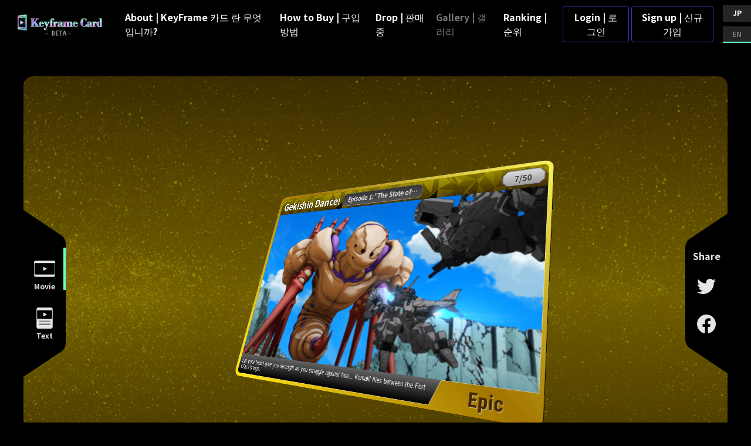

--- FILE ---
content_type: text/html; charset=UTF-8
request_url: https://en.keyframecard.com/gallery/show_card/5637
body_size: 33447
content:
<!doctype html>
<html lang="en">
<head>

    <!-- Required meta tags -->
    <meta charset="utf-8">
    <meta http-equiv="X-UA-Compatible" content="IE=edge">
    <meta name="viewport" content="width=device-width, initial-scale=1, shrink-to-fit=no">
    <!-- CSRF Token -->
    <meta name="csrf-token" content="GrxvBjWs363o4MMTi6yZvqatbmtsXCSANG32WbOt">
    <!-- Bootstrap CSS -->
    <link rel="stylesheet" href="/vendor/css/bootstrap.css?a=0.48008600 1764368845">

    <link rel="stylesheet" href="https://cdnjs.cloudflare.com/ajax/libs/Swiper/4.2.2/css/swiper.min.css" />
    <link href="https://fonts.googleapis.com/css?family=Noto+Sans" rel="stylesheet">
    <link rel="preconnect" href="https://fonts.googleapis.com">
    <link rel="preconnect" href="https://fonts.gstatic.com" crossorigin>
    
    <link href="//use.fontawesome.com/releases/v5.6.1/css/all.css" rel="stylesheet">
    <link href="https://fonts.googleapis.com/css2?family=Noto+Sans+JP:wght@700&display=swap" rel="stylesheet">
        <!-- google fonts -->
    <link rel="preconnect" href="https://fonts.googleapis.com">
    <link rel="preconnect" href="https://fonts.gstatic.com" crossorigin>
    <link href="https://fonts.googleapis.com/css2?family=Noto+Sans+JP:wght@700&display=swap" rel="stylesheet">
    <!-- /google fonts -->
    <!-- style -->
    <link href="/vendor/anchor/css/element.css?0.47883100 1764368845" rel="stylesheet">
    <link href="/vendor/anchor/css/global.css?0.47883600 1764368845" rel="stylesheet">
    <link href="/vendor/anchor/css/card.css?0.47883700 1764368845" rel="stylesheet">
    <!-- /style -->

    <link rel="stylesheet" href="/vendor/css/theme.css?a=0.48010700 1764368845" />
    <!-- Optional JavaScript -->
    <!-- jQuery first, then Popper.js, then Bootstrap JS -->
    <script src="https://code.jquery.com/jquery-3.4.1.min.js"></script>
    <script src="https://cdn.jsdelivr.net/npm/popper.js@1.16.0/dist/umd/popper.min.js" integrity="sha384-Q6E9RHvbIyZFJoft+2mJbHaEWldlvI9IOYy5n3zV9zzTtmI3UksdQRVvoxMfooAo" crossorigin="anonymous"></script>
    <script src="/vendor/js/bootstrap.js"></script>
    <script src="https://cdnjs.cloudflare.com/ajax/libs/Swiper/4.2.2/js/swiper.min.js"></script>
        <!-- script -->
    <script src="https://cdnjs.cloudflare.com/ajax/libs/animejs/3.2.1/anime.min.js"></script>
    <script src="/vendor/anchor/js/header-menu.js"></script>
    <script src="/vendor/anchor/js/card.js?0.47884600 1764368845"></script>
    <!-- /script -->


    <title>Gekishin Dance!|keyframe card </title>

    <meta name="description" content="Let your heart give you strength as you struggle against fate... Komaki flies between the Fort Class’s legs. " />


    <!-- Facebook and Twitter integration -->
            <meta property="og:title" content="Keyframe Card｜Episode 1:&quot;The State of the World&quot;"/>
                <meta property="og:image" content="https://en.keyframecard.com/get_img/card/card_img_31_618a10a0b6e07.png"/>
                <meta property="og:url" content="https://en.keyframecard.com/gallery/show_card/5637"/>
        <meta property="og:site_name" content="keyframe card"/>
    <meta property="og:description" content=""/>
    
    <meta name="twitter:site" content="@">
            <meta property="twitter:image" content="https://en.keyframecard.com/get_img/card/card_img_31_618a10a0b6e07.png"/>
                <meta name="twitter:url" content="https://en.keyframecard.com/gallery/show_card/5637" />

        <meta name="twitter:card" content="summary_large_image" />
    <!-- Place favicon.ico and apple-touch-icon.png in the root directory -->
    

    <meta name="format-detection" content="telephone=no">

                                                <!-- Global site tag (gtag.js) - Google Analytics -->
        <script async src="https://www.googletagmanager.com/gtag/js?id=G-MFN8YQEMWJ"></script>
        <script>
            window.dataLayer = window.dataLayer || [];
            function gtag(){dataLayer.push(arguments);}
            gtag('js', new Date());

            gtag('config', 'G-MFN8YQEMWJ');
        </script>
    

</head>
<body class="mb-0" style="font-family: 'Noto Sans JP', sans-serif;">
<div style="position: relative;min-height: 100vh;box-sizing: border-box; padding-bottom: 60px;">
    <!-- ナビゲーションバー -->
    <nav class="navbar navbar-expand-lg navbar-dark bg-dark fixed-top_ container_">
        <a class="navbar-brand" href="/"><img src="/vendor/images/common/logo_beta_1.png" style="width: 100%" /></a>
        <button class="navbar-toggler position-relative" type="button" data-toggle="collapse" data-target="#navbarSupportedContent" aria-controls="navbarSupportedContent" aria-expanded="false" aria-label="Toggle navigation">
                        <span class="navbar-toggler-icon"></span>
        </button>

        <div class="collapse navbar-collapse justify-content-end" id="navbarSupportedContent">
            <ul class="navbar-nav align-items-xl-center align-items-lg-center">
                
                <li class="nav-item">
                    <a class="nav-link " href="/archive/about">About | KeyFrame 카드 란 무엇입니까?</a>
                </li>
                <li class="nav-item">
                    <a class="nav-link " href="/archive/how_to_buy">How to Buy | 구입 방법</a>
                </li>
                <li class="nav-item">
                    <a class="nav-link " href="/product/drop">Drop | 판매 중</a>
                </li>
                <li class="nav-item">
                    <a class="nav-link  active " href="/gallery">Gallery | 갤러리</a>
                </li>
                <li class="nav-item">
                    <a class="nav-link " href="/ranking/@1">Ranking | 순위</a>
                </li>
                                    <li class="nav-item">
                        <a class="btn btn-kd-outline mt-3 mt-md-0 mr-md-1 nav-btn-width " href="/login">Login | 로그인</a>
                    </li>
                    <li class="nav-item">
                        <a class="btn btn-kd-outline mt-3 mt-md-0 nav-btn-width " href="/register">Sign up | 신규가입</a>
                    </li>
                                <li class="nav-item text-xl-right text-lg-right">
                                                                                                            <div class="lang">
                        <a  href="https://ja.keyframecard.com">JP</a>
                        <a  class="active"  href="https://en.keyframecard.com">EN</a>
                    </div>
                    

                </li>

            </ul>
        </div>
    </nav>

    

    
    <div class="container-fluid p-0 mt-5">
        
        <div class="card-viewer card-rarity-4">
            <div class="card-viewer-loading" style="display: none">
                <svg xmlns="http://www.w3.org/2000/svg" viewbox="0 0 40 40">
                    <path d="M20,8A12,12,0,1,0,32,20"/></svg>
            </div><!-- .card-viewer-loading -->
            <div class="card-viewer-mode-menu">
                <div class="item active" data-mode="1">
                    <img src="/vendor/anchor/images/card-icon-mode-movie.svg" alt="">
                    <div class="name">Movie</div>
                </div><!-- .item -->
                <div class="item" data-mode="2">
                    <img src="/vendor/anchor/images/card-icon-mode-text.svg" alt="">
                    <div class="name">Text</div>
                </div><!-- .item -->
                <div class="bg"></div>
            </div><!-- .card-viewer-mode-menu -->
            <div class="card-viewer-volume-controller">
                <div class="card-viewer-mute-button muted">
                    <img class="on" src="/vendor/anchor/images/card-icon-mute-on.svg" alt="">
                    <img class="off" src="/vendor/anchor/images/card-icon-mute-off.svg" alt="">
                </div><!-- .card-viewer-mute-button -->
                <input type="range" id="card-viewer-range-volume" class="card-viewer-range" min="0" max="100" step="1" value="100">
            </div><!-- .card-viewer-volume-controller -->
            <div class="card-viewer-content">
                <div class="card-viewer-viewport-container">
                    <div class="card-viewer-viewport">
                        <div class="card-viewer-material" data-mode="1">
                            <div class="front card-content card-rarity-4" data-mode="1">
                                <div class="mode-change-light"></div>
                                <div class="slash-light">
                                    <div class="object">
                                        <div class="fill"></div>
                                    </div>
                                </div><!-- .slash-light -->
                                <div class="frame">
                                    <div class="fg"></div>
                                    <div class="bg"></div>
                                </div><!-- .frame -->
                                <div class="header">
                                    <div class="inner">
                                        <div class="title">Gekishin Dance!</div>
                                        <div class="episode">Episode 1:"The State of the World"</div>
                                    </div><!-- .inner -->
                                </div><!-- .heading -->
                                <div class="video">
                                    <img class="movie-play-icon" src="/vendor/anchor/images/card-icon-play.png" alt="">
                                                                            <img src="https://s3-ap-northeast-1.amazonaws.com/keyframe/card/card_img_31_618a10a0b6e07.png" alt="" class="thumb">
                                        <video style="display: none" id="movie-play" class="video-element" loop controls muted playsinline controlslist="nodownload" preload="metadata" oncontextmenu="return false;">
                                            <p>動画を再生するには、videoタグをサポートしたブラウザが必要です。</p>
                                        </video>
                                    

                                </div><!-- .video -->
                                <div class="serial">7/50</div><!-- .serial -->
                                <div class="desc">
                                    <div class="inner">Let your heart give you strength as you struggle against fate... Komaki flies between the Fort Class’s legs.</div>
                                </div><!-- .desc -->
                            </div><!-- .card-content -->
                            <div class="back">
                                <div class="mode-change-light"></div>
                                <img class="logo" src="/vendor/anchor/images/card-back-logo.png" alt="">
                                <img class="bg" src="/vendor/anchor/images/card-back-bg.png" alt="">
                            </div><!-- .back -->
                            <div class="backface for-front"></div>
                            <div class="backface for-back"></div>
                            <div class="side left"></div>
                            <div class="side right"></div>
                            <div class="side top"></div>
                            <div class="side bottom"></div>
                            <div class="side corner left-top-1"></div>
                            <div class="side corner left-top-2"></div>
                            <div class="side corner left-top-3"></div>
                            <div class="side corner right-top-1"></div>
                            <div class="side corner right-top-2"></div>
                            <div class="side corner right-top-3"></div>
                            <div class="side corner left-bottom-1"></div>
                            <div class="side corner left-bottom-2"></div>
                            <div class="side corner left-bottom-3"></div>
                            <div class="side corner right-bottom-1"></div>
                            <div class="side corner right-bottom-2"></div>
                            <div class="side corner right-bottom-3"></div>
                        </div><!-- .card-viewer-material -->
                    </div><!-- .card-viewer-viewport -->
                </div><!-- .card-viewer-viewport-container -->
                <div class="card-viewer-rotate-controller">
                    <div class="card-viewer-reset">
                        <div class="reset-default active">Default</div>
                        <div class="reset-front">Front</div>
                        <div class="reset-back">Back</div>
                    </div><!-- .card-viewer-reset -->
                    <div class="card-viewer-ranges">
                        <div class="card-viewer-range-container">
                            <div class="label">X</div>
                            <input type="range" id="card-viewer-range-horizontal" class="card-viewer-range" min="-180" max="180" step="1" value="-180">
                        </div><!-- .card-viewer-range-container -->
                        <div class="card-viewer-range-container">
                            <div class="label">Y</div>
                            <input type="range" id="card-viewer-range-vertical" class="card-viewer-range" min="-90" max="90" step="1" value="-90">
                        </div><!-- .card-viewer-range-container -->
                    </div><!-- .card-viewer-ranges -->
                </div><!-- .card-viewer-rotate-controller -->
            </div><!-- .card-viewer-content -->
            <div class="card-viewer-share-menu">
                <div class="label">Share</div>
                
                                                                    <a href="https://twitter.com/share?url=https://en.keyframecard.com/gallery/show_card/5637&related=&hashtags=keyframeCard&text=まりあんぬ got Gekishin Dance! [Epic] 7/50!!" rel="nofollow" target="_blank"><img src="/vendor/anchor/images/card-icon-twitter.svg" alt=""></a>
                <a href="http://www.facebook.com/share.php?u=https://en.keyframecard.com/gallery/show_card/5637" rel="nofollow" target="_blank"><img src="/vendor/anchor/images/card-icon-facebook.svg" alt=""></a>
                <div class="bg"></div>
            </div><!-- .card-viewer-share-menu -->
            <div class="card-viewer-dragger"></div>
            <div class="card-viewer-bg"></div>
        </div><!-- .card-viewer -->

        
        
        <div class="user-info">
            <div class="icon">
                                    <img src="https://s3-ap-northeast-1.amazonaws.com/keyframe/user_icon/user_211.png?0.47891700 1764368845" />
                            </div>
            <a href="/gallery/user_page/211"><div class="name"> まりあんぬ</div></a>
            <div class="social">
                                    <a href="https://twitter.com/maria1313minnie"><img src="/vendor/anchor/images/card-icon-twitter.svg" alt=""></a>
                                

            </div>
        </div><!-- .user-info -->
        <div class="card-list-header">
            <div class="label">User&#039;s Card | 당신이 소유 한 카드</div>
            <div class="select-menu">
                                                                        
                <a href="/gallery/show_card/5637?s=rarity-desc" >Rarity | 레어 순서</a>

                <a href="/gallery/show_card/5637?s=get-asc" class="active">Acquisition | 절차순▼</a>
                <a href="/gallery/show_card/5637?s=release-desc" >Released Date | 발매순</a>
            </div><!-- .select-menu -->
        </div><!-- .card-list-header -->
        <div class="card-list">
                            <div class="item">
    
    <a  class="card-container" href="/gallery/show_card/54784" >
        <div class="card-content card-rarity-2" data-mode="2">
                        <div class="frame">
                <div class="fg"></div>
                <div class="bg"></div>
            </div><!-- frame -->
            <div class="header">
                <div class="inner">
                    <div class="title">重役登校</div>
                    <div class="episode">ちるるく スクールライフ！</div>
                </div><!-- .inner -->
            </div><!-- .heading -->
            <div class="video">
                <img src="https://s3-ap-northeast-1.amazonaws.com/keyframe/card/card_img_79_640e894825b2f.png" alt="" class="thumb">
            </div><!-- .video -->
            <div class="serial">32/200</div><!-- .serial -->
            <div class="desc">
                <div class="inner">放課後、校門でるくたんとすれ違う。
どうやら彼女は今から登校するようだ。</div>
            </div><!-- .desc -->
        </div><!-- .card-content -->
    </a><!-- .card-container -->
    
    
        
        
        
    
    </div><!-- .item -->
                            <div class="item">
    
    <a  class="card-container" href="/gallery/show_card/54785" >
        <div class="card-content card-rarity-1" data-mode="2">
                        <div class="frame">
                <div class="fg"></div>
                <div class="bg"></div>
            </div><!-- frame -->
            <div class="header">
                <div class="inner">
                    <div class="title">ちるにゃん捜索隊</div>
                    <div class="episode">ちるるく スクールライフ！</div>
                </div><!-- .inner -->
            </div><!-- .heading -->
            <div class="video">
                <img src="https://s3-ap-northeast-1.amazonaws.com/keyframe/card/card_img_31_640e895d0b81d.png" alt="" class="thumb">
            </div><!-- .video -->
            <div class="serial">46/200</div><!-- .serial -->
            <div class="desc">
                <div class="inner">ちるにゃんを探している様子のるくたん。
大きな声で呼びかけながら校舎を徘徊している。</div>
            </div><!-- .desc -->
        </div><!-- .card-content -->
    </a><!-- .card-container -->
    
    
        
        
        
    
    </div><!-- .item -->
                            <div class="item">
    
    <a  class="card-container" href="/gallery/show_card/54786" >
        <div class="card-content card-rarity-1" data-mode="2">
                        <div class="frame">
                <div class="fg"></div>
                <div class="bg"></div>
            </div><!-- frame -->
            <div class="header">
                <div class="inner">
                    <div class="title">食堂はどこ？</div>
                    <div class="episode">ちるるく スクールライフ！</div>
                </div><!-- .inner -->
            </div><!-- .heading -->
            <div class="video">
                <img src="https://s3-ap-northeast-1.amazonaws.com/keyframe/card/card_img_41_640e8956e2d6d.png" alt="" class="thumb">
            </div><!-- .video -->
            <div class="serial">52/200</div><!-- .serial -->
            <div class="desc">
                <div class="inner">お腹を空かせたるくたんは食堂に向かう。
しかし、肝心の場所を忘れてしまったようだ。</div>
            </div><!-- .desc -->
        </div><!-- .card-content -->
    </a><!-- .card-container -->
    
    
        
        
        
    
    </div><!-- .item -->
                            <div class="item">
    
    <a  class="card-container" href="/gallery/show_card/54787" >
        <div class="card-content card-rarity-4" data-mode="2">
                        <div class="frame">
                <div class="fg"></div>
                <div class="bg"></div>
            </div><!-- frame -->
            <div class="header">
                <div class="inner">
                    <div class="title">ちるにゃんのコスプレ：強化装備編</div>
                    <div class="episode">ちるるく スクールライフ！</div>
                </div><!-- .inner -->
            </div><!-- .heading -->
            <div class="video">
                <img src="https://s3-ap-northeast-1.amazonaws.com/keyframe/card/card_img_65_640e89218b615.png" alt="" class="thumb">
            </div><!-- .video -->
            <div class="serial">139/200</div><!-- .serial -->
            <div class="desc">
                <div class="inner">強化装備のコスプレをしたちるにゃん。
自分の意思に反したものなのか、半泣きで恥じらっている。</div>
            </div><!-- .desc -->
        </div><!-- .card-content -->
    </a><!-- .card-container -->
    
    
        
        
        
    
    </div><!-- .item -->
                            <div class="item">
    
    <a  class="card-container" href="/gallery/show_card/54788" >
        <div class="card-content card-rarity-1" data-mode="2">
                        <div class="frame">
                <div class="fg"></div>
                <div class="bg"></div>
            </div><!-- frame -->
            <div class="header">
                <div class="inner">
                    <div class="title">心臓破りの坂</div>
                    <div class="episode">ちるるく スクールライフ！</div>
                </div><!-- .inner -->
            </div><!-- .heading -->
            <div class="video">
                <img src="https://s3-ap-northeast-1.amazonaws.com/keyframe/card/card_img_57_640e8950049fa.png" alt="" class="thumb">
            </div><!-- .video -->
            <div class="serial">115/200</div><!-- .serial -->
            <div class="desc">
                <div class="inner">涼しい顔で坂道を登るちるにゃん。
彼女と一緒に登校する朝。</div>
            </div><!-- .desc -->
        </div><!-- .card-content -->
    </a><!-- .card-container -->
    
    
        
        
        
    
    </div><!-- .item -->
                            <div class="item">
    
    <a  class="card-container" href="/gallery/show_card/54789" >
        <div class="card-content card-rarity-1" data-mode="2">
                        <div class="frame">
                <div class="fg"></div>
                <div class="bg"></div>
            </div><!-- frame -->
            <div class="header">
                <div class="inner">
                    <div class="title">忘れ去られたカバン</div>
                    <div class="episode">ちるるく スクールライフ！</div>
                </div><!-- .inner -->
            </div><!-- .heading -->
            <div class="video">
                <img src="https://s3-ap-northeast-1.amazonaws.com/keyframe/card/card_img_88_640e895b1bef5.png" alt="" class="thumb">
            </div><!-- .video -->
            <div class="serial">177/200</div><!-- .serial -->
            <div class="desc">
                <div class="inner">るくたんはいつだってポジティブ。
それが登校中にカバンを忘れたことに気付いた日であっても。</div>
            </div><!-- .desc -->
        </div><!-- .card-content -->
    </a><!-- .card-container -->
    
    
        
        
        
    
    </div><!-- .item -->
                            <div class="item">
    
    <a  class="card-container" href="/gallery/show_card/54778" >
        <div class="card-content card-rarity-3" data-mode="2">
                        <div class="frame">
                <div class="fg"></div>
                <div class="bg"></div>
            </div><!-- frame -->
            <div class="header">
                <div class="inner">
                    <div class="title">「るくたん」って呼んでね！</div>
                    <div class="episode">ちるるく スクールライフ！</div>
                </div><!-- .inner -->
            </div><!-- .heading -->
            <div class="video">
                <img src="https://s3-ap-northeast-1.amazonaws.com/keyframe/card/card_img_23_640e89350d75c.png" alt="" class="thumb">
            </div><!-- .video -->
            <div class="serial">164/200</div><!-- .serial -->
            <div class="desc">
                <div class="inner">るくたんとの初対面。
彼女は「るくたん」という本人が付けたあだ名で呼び方を指定してきた。</div>
            </div><!-- .desc -->
        </div><!-- .card-content -->
    </a><!-- .card-container -->
    
    
        
        
        
    
    </div><!-- .item -->
                            <div class="item">
    
    <a  class="card-container" href="/gallery/show_card/54779" >
        <div class="card-content card-rarity-1" data-mode="2">
                        <div class="frame">
                <div class="fg"></div>
                <div class="bg"></div>
            </div><!-- frame -->
            <div class="header">
                <div class="inner">
                    <div class="title">心臓破りの坂</div>
                    <div class="episode">ちるるく スクールライフ！</div>
                </div><!-- .inner -->
            </div><!-- .heading -->
            <div class="video">
                <img src="https://s3-ap-northeast-1.amazonaws.com/keyframe/card/card_img_57_640e8950049fa.png" alt="" class="thumb">
            </div><!-- .video -->
            <div class="serial">195/200</div><!-- .serial -->
            <div class="desc">
                <div class="inner">涼しい顔で坂道を登るちるにゃん。
彼女と一緒に登校する朝。</div>
            </div><!-- .desc -->
        </div><!-- .card-content -->
    </a><!-- .card-container -->
    
    
        
        
        
    
    </div><!-- .item -->
                            <div class="item">
    
    <a  class="card-container" href="/gallery/show_card/54780" >
        <div class="card-content card-rarity-4" data-mode="2">
                        <div class="frame">
                <div class="fg"></div>
                <div class="bg"></div>
            </div><!-- frame -->
            <div class="header">
                <div class="inner">
                    <div class="title">アフター・バレンタイン</div>
                    <div class="episode">ちるるく スクールライフ！</div>
                </div><!-- .inner -->
            </div><!-- .heading -->
            <div class="video">
                <img src="https://s3-ap-northeast-1.amazonaws.com/keyframe/card/card_img_36_640e89281cea8.png" alt="" class="thumb">
            </div><!-- .video -->
            <div class="serial">181/200</div><!-- .serial -->
            <div class="desc">
                <div class="inner">バレンタインデーの後日。
るくたんは、はにかみながらも挨拶してくれた。</div>
            </div><!-- .desc -->
        </div><!-- .card-content -->
    </a><!-- .card-container -->
    
    
        
        
        
    
    </div><!-- .item -->
                            <div class="item">
    
    <a  class="card-container" href="/gallery/show_card/54781" >
        <div class="card-content card-rarity-4" data-mode="2">
                        <div class="frame">
                <div class="fg"></div>
                <div class="bg"></div>
            </div><!-- frame -->
            <div class="header">
                <div class="inner">
                    <div class="title">アフター・バレンタイン</div>
                    <div class="episode">ちるるく スクールライフ！</div>
                </div><!-- .inner -->
            </div><!-- .heading -->
            <div class="video">
                <img src="https://s3-ap-northeast-1.amazonaws.com/keyframe/card/card_img_36_640e89281cea8.png" alt="" class="thumb">
            </div><!-- .video -->
            <div class="serial">146/200</div><!-- .serial -->
            <div class="desc">
                <div class="inner">バレンタインデーの後日。
るくたんは、はにかみながらも挨拶してくれた。</div>
            </div><!-- .desc -->
        </div><!-- .card-content -->
    </a><!-- .card-container -->
    
    
        
        
        
    
    </div><!-- .item -->
                            <div class="item">
    
    <a  class="card-container" href="/gallery/show_card/54782" >
        <div class="card-content card-rarity-1" data-mode="2">
                        <div class="frame">
                <div class="fg"></div>
                <div class="bg"></div>
            </div><!-- frame -->
            <div class="header">
                <div class="inner">
                    <div class="title">犬 VS 光線級</div>
                    <div class="episode">ちるるく スクールライフ！</div>
                </div><!-- .inner -->
            </div><!-- .heading -->
            <div class="video">
                <img src="https://s3-ap-northeast-1.amazonaws.com/keyframe/card/card_img_45_640e895f1a616.png" alt="" class="thumb">
            </div><!-- .video -->
            <div class="serial">53/200</div><!-- .serial -->
            <div class="desc">
                <div class="inner">散歩中の犬に目を奪われたるくたん。
どうやら犬語と猫語を駆使して対話を試みるようだ。</div>
            </div><!-- .desc -->
        </div><!-- .card-content -->
    </a><!-- .card-container -->
    
    
        
        
        
    
    </div><!-- .item -->
                            <div class="item">
    
    <a  class="card-container" href="/gallery/show_card/54783" >
        <div class="card-content card-rarity-1" data-mode="2">
                        <div class="frame">
                <div class="fg"></div>
                <div class="bg"></div>
            </div><!-- frame -->
            <div class="header">
                <div class="inner">
                    <div class="title">心臓破りの坂</div>
                    <div class="episode">ちるるく スクールライフ！</div>
                </div><!-- .inner -->
            </div><!-- .heading -->
            <div class="video">
                <img src="https://s3-ap-northeast-1.amazonaws.com/keyframe/card/card_img_57_640e8950049fa.png" alt="" class="thumb">
            </div><!-- .video -->
            <div class="serial">42/200</div><!-- .serial -->
            <div class="desc">
                <div class="inner">涼しい顔で坂道を登るちるにゃん。
彼女と一緒に登校する朝。</div>
            </div><!-- .desc -->
        </div><!-- .card-content -->
    </a><!-- .card-container -->
    
    
        
        
        
    
    </div><!-- .item -->
                        <!-- .item -->
        </div><!-- .card-list -->
        <div class="card-pager">
            <a class=" active " href="https://en.keyframecard.com/gallery/show_card/5637?page=1">1</a>
            <a class="" href="https://en.keyframecard.com/gallery/show_card/5637?page=2">2</a>
            <a class="" href="https://en.keyframecard.com/gallery/show_card/5637?page=3">3</a>
            <a class="" href="https://en.keyframecard.com/gallery/show_card/5637?page=4">4</a>
            <a class="" href="https://en.keyframecard.com/gallery/show_card/5637?page=5">5</a>
        

    
            <a href="https://en.keyframecard.com/gallery/show_card/5637?page=2" rel="next" aria-label="pagination.next">＞</a>

    

        </div><!-- .card-pager -->
        
    </div>

    <script>
        $(".btn-like").click(function (){

           var gid = $(this).data("get-id");
            $.ajax({
                type: "GET",
                url: "/product/like",
                data: {
                    'gid':gid,
                }}).done(function(data) {
                if(data > 0){
                    $("#like-id"+gid).html(" "+data);
                }
            }).fail(function(XMLHttpRequest, textStatus, errorThrown) {
                //alert("error");

            });

        });
    </script>
    <div style="height: 100px"></div>
    <footer class="footer mt-5 pt-5" style="background-color: #0f0a22">
        <div class="container-fluid">
            <div class="row justify-content-center">
                <div class="text-md-right text-center col-md-auto col-sm-12 order-1">
                    <a href="/archive/term">Terms | 서비스 약관</a>
                </div>
                <div class="col-md-auto text-md-right text-center col-sm-12 order-2">
                    <a href="/archive/privacy">Privacy Policy | 개인 정보 정책</a>
                </div>
                                <div class="col-md-auto text-md-right text-center col-sm-12 order-4">
                    <a href="/contact">Contact | 문의 </a>
                </div>
            </div>
            <div class="row mt-4">
                <div class="col-12 text-center">
                    © 2021 Sakuragate Inc.
                </div>
            </div>
        </div>
    </footer>
</div>
<script src="/vendor/js/wave_line.js?0.48030100 1764368845"></script>
<script>

</script>
</body>
</html>




--- FILE ---
content_type: text/css
request_url: https://en.keyframecard.com/vendor/anchor/css/element.css?0.47883100%201764368845
body_size: 353
content:
*, *:before, *:after {
  -webkit-box-sizing: border-box;
          box-sizing: border-box; }

body {
  margin: 0;
  color: rgba(255, 255, 255, 0.9);
  background-color: #000;
  overflow-y: scroll; }

a, a:visited, a:link {
  color: rgba(255, 255, 255, 0.9); }

a:hover {
  color: rgba(255, 255, 255, 0.6); }

img {
  max-width: 100%;
  height: auto; }



--- FILE ---
content_type: text/css
request_url: https://en.keyframecard.com/vendor/anchor/css/global.css?0.47883600%201764368845
body_size: 9089
content:
.site-footer {
  font-size: 14px;
  text-align: center;
  padding: 32px 0 64px;
  min-width: 320px;
  margin-top: 64px; }

.site-footer > * + * {
  margin-top: 16px; }

.footer-menu {
  font-family: 'Noto Sans JP', sans-serif;
  display: -webkit-box;
  display: -ms-flexbox;
  display: flex;
  -ms-flex-wrap: wrap;
      flex-wrap: wrap;
  -webkit-box-pack: center;
      -ms-flex-pack: center;
          justify-content: center; }

.footer-menu a {
  text-decoration: none;
  display: block;
  white-space: nowrap;
  padding: 1em;
  -webkit-transition: opacity .2s ease;
  transition: opacity .2s ease;
  opacity: 0.9; }

.footer-menu a, .footer-menu a:visited, .footer-menu a:link {
  color: #fff; }

.footer-menu a:hover {
  opacity: 0.6; }

.footer-copyright {
  font-size: 10px;
  font-family: sans-serif; }

.header-menu {
  display: -webkit-box;
  display: -ms-flexbox;
  display: flex;
  -webkit-box-align: center;
      -ms-flex-align: center;
          align-items: center;
  -webkit-box-pack: justify;
      -ms-flex-pack: justify;
          justify-content: space-between;
  font-family: 'Noto Sans JP', sans-serif;
  font-size: 14.5px;
  line-height: 1.25;
  min-width: 320px;
  height: 80px; }

@media (max-width: 860px) {
  .header-menu {
    -ms-flex-wrap: wrap;
        flex-wrap: wrap;
    height: auto; } }

.header-menu a {
  text-decoration: none;
  display: block;
  white-space: nowrap; }

.header-menu a, .header-menu a:visited, .header-menu a:link {
  color: #fff; }

.header-menu img {
  display: block; }

.header-menu .logo {
  width: 200px;
  -webkit-box-flex: 0;
      -ms-flex-positive: 0;
          flex-grow: 0;
  -ms-flex-negative: 0;
      flex-shrink: 0;
  margin-top: 5px;
  margin-bottom: auto; }

.header-menu .toggle-button {
  width: 48px;
  display: none;
  margin-right: 8px;
  margin-left: auto;
  cursor: pointer; }

@media (max-width: 860px) {
  .header-menu .toggle-button {
    display: block; } }

.header-menu .toggle-button img {
  -webkit-transition: opacity .2s ease;
  transition: opacity .2s ease;
  opacity: 0.9; }

.header-menu .toggle-button img:hover {
  opacity: 0.6; }

.header-menu .toggle-button .open {
  display: block; }

.header-menu .toggle-button .close {
  display: none; }

.header-menu .toggle-button.active .open {
  display: none; }

.header-menu .toggle-button.active .close {
  display: block; }

.header-menu .toggle-area {
  display: -webkit-box;
  display: -ms-flexbox;
  display: flex;
  height: 100%;
  -webkit-box-flex: 1;
      -ms-flex: 1;
          flex: 1; }

@media (max-width: 860px) {
  .header-menu .toggle-area {
    width: 100%;
    -ms-flex-preferred-size: 100%;
        flex-basis: 100%;
    -ms-flex-negative: 0;
        flex-shrink: 0;
    -webkit-box-flex: 0;
        -ms-flex-positive: 0;
            flex-grow: 0;
    -webkit-box-orient: vertical;
    -webkit-box-direction: normal;
        -ms-flex-direction: column;
            flex-direction: column;
    border-top: rgba(255, 255, 255, 0.15) 1px solid;
    border-bottom: rgba(255, 255, 255, 0.15) 1px solid;
    padding: 16px;
    display: none; }
  .header-menu .toggle-area.active {
    display: -webkit-box;
    display: -ms-flexbox;
    display: flex; } }

.header-menu .menu {
  display: -webkit-box;
  display: -ms-flexbox;
  display: flex;
  height: 100%; }

@media (max-width: 860px) {
  .header-menu .menu {
    width: 100%;
    -webkit-box-orient: vertical;
    -webkit-box-direction: normal;
        -ms-flex-direction: column;
            flex-direction: column; } }

.header-menu .menu a {
  display: -webkit-box;
  display: -ms-flexbox;
  display: flex;
  -webkit-box-align: center;
      -ms-flex-align: center;
          align-items: center;
  height: 100%;
  -webkit-transition: opacity .2s ease;
  transition: opacity .2s ease;
  opacity: 0.9;
  padding: 10px 15px; }

.header-menu .menu a:hover {
  opacity: 0.6; }

@media (max-width: 1216px) {
  .header-menu .menu a {
    padding: 10px; } }

@media (max-width: 860px) {
  .header-menu .menu a {
    width: 100%;
    text-align: center;
    -webkit-box-pack: center;
        -ms-flex-pack: center;
            justify-content: center; } }

.header-menu .main,
.header-menu .sub {
  display: -webkit-box;
  display: -ms-flexbox;
  display: flex;
  height: 100%; }

@media (max-width: 860px) {
  .header-menu .main,
  .header-menu .sub {
    width: 100%;
    -webkit-box-orient: vertical;
    -webkit-box-direction: normal;
        -ms-flex-direction: column;
            flex-direction: column; } }

.header-menu .main {
  margin-left: 0;
  margin-right: auto; }

.header-menu .sub {
  margin-left: auto;
  margin-right: 0; }

.header-menu .lang {
  display: -webkit-box;
  display: -ms-flexbox;
  display: flex;
  -webkit-box-orient: vertical;
  -webkit-box-direction: normal;
      -ms-flex-direction: column;
          flex-direction: column;
  -webkit-box-pack: center;
      -ms-flex-pack: center;
          justify-content: center;
  -webkit-box-align: center;
      -ms-flex-align: center;
          align-items: center;
  margin-left: 16px; }

@media (max-width: 1216px) {
  .header-menu .lang {
    margin-left: 8px; } }

@media (max-width: 860px) {
  .header-menu .lang {
    margin-left: 0;
    margin-top: 16px;
    -webkit-box-orient: horizontal;
    -webkit-box-direction: normal;
        -ms-flex-direction: row;
            flex-direction: row;
    background-color: #252525;
    border-radius: 6px;
    width: 144px;
    margin-left: auto;
    margin-right: auto; } }

.header-menu .lang > * + * {
  margin-top: 8px; }

@media (max-width: 860px) {
  .header-menu .lang > * + * {
    margin-top: 0;
    margin-left: 8px; } }

.header-menu .lang a {
  font-size: 12px;
  background-color: #252525;
  display: -webkit-box;
  display: -ms-flexbox;
  display: flex;
  -webkit-box-pack: center;
      -ms-flex-pack: center;
          justify-content: center;
  -webkit-box-align: center;
      -ms-flex-align: center;
          align-items: center;
  width: 48px;
  height: 28px;
  border-radius: 6px 0 0 6px;
  border-right: transparent 4px solid;
  -webkit-transition: color 0.2s cubic-bezier(0.23, 1, 0.32, 1);
  transition: color 0.2s cubic-bezier(0.23, 1, 0.32, 1);
  color: #eee; }

.header-menu .lang a:hover {
  color: #ccc; }

.header-menu .lang a.active {
  border-color: #66fec8; }

@media (max-width: 860px) {
  .header-menu .lang a {
    border-right: none;
    border-radius: 0;
    border-bottom: transparent 2px solid; } }

.header-menu .mypage {
  width: 40px;
  height: 40px;
  border-radius: 100%;
  overflow: hidden; }

.select-menu {
  font-family: 'Noto Sans JP', sans-serif;
  display: -webkit-inline-box;
  display: -ms-inline-flexbox;
  display: inline-flex;
  -webkit-box-align: center;
      -ms-flex-align: center;
          align-items: center;
  -webkit-box-pack: center;
      -ms-flex-pack: center;
          justify-content: center;
  background-color: #252525;
  border-radius: 6px;
  padding: 0 8px; }

.select-menu a {
  font-size: 15px;
  display: -webkit-box;
  display: -ms-flexbox;
  display: flex;
  -webkit-box-pack: center;
      -ms-flex-pack: center;
          justify-content: center;
  -webkit-box-align: center;
      -ms-flex-align: center;
          align-items: center;
  text-decoration: none;
  border-bottom: transparent 2px solid;
  -webkit-transition: color 0.2s cubic-bezier(0.23, 1, 0.32, 1);
  transition: color 0.2s cubic-bezier(0.23, 1, 0.32, 1);
  padding: 15px;
  line-height: 1.25; }

.select-menu a.active {
  border-color: #66fec8; }

.user-info {
  font-family: 'Noto Sans JP', sans-serif;
  margin-top: 64px;
  display: -webkit-box;
  display: -ms-flexbox;
  display: flex;
  -webkit-box-pack: center;
      -ms-flex-pack: center;
          justify-content: center;
  -webkit-box-align: center;
      -ms-flex-align: center;
          align-items: center;
  -ms-flex-wrap: wrap;
      flex-wrap: wrap; }

.user-info .icon {
  width: 56px;
  height: 56px;
  border-radius: 100%;
  overflow: hidden;
  -ms-flex-negative: 0;
      flex-shrink: 0;
  -webkit-box-flex: 0;
      -ms-flex-positive: 0;
          flex-grow: 0;
  margin: 0 8px; }

.user-info .name {
  font-size: 28px;
  margin: 8px; }

.user-info .social {
  display: -webkit-box;
  display: -ms-flexbox;
  display: flex;
  -webkit-box-pack: center;
      -ms-flex-pack: center;
          justify-content: center;
  -webkit-box-align: center;
      -ms-flex-align: center;
          align-items: center;
  margin: 16px 32px;
  white-space: nowrap;
  position: relative;
  top: 2px; }

.user-info .social > * + * {
  margin-left: 24px; }

.user-info .social > * {
  width: 24px;
  -webkit-box-flex: 0;
      -ms-flex-positive: 0;
          flex-grow: 0;
  -ms-flex-negative: 0;
      flex-shrink: 0;
  display: -webkit-box;
  display: -ms-flexbox;
  display: flex;
  -webkit-box-align: center;
      -ms-flex-align: center;
          align-items: center; }

.user-info .social a img {
  -webkit-transition: opacity .2s ease;
  transition: opacity .2s ease;
  opacity: 0.9; }

.user-info .social a:hover img {
  opacity: 0.6; }



--- FILE ---
content_type: text/css
request_url: https://en.keyframecard.com/vendor/anchor/css/card.css?0.47883700%201764368845
body_size: 42009
content:
@-webkit-keyframes common-rotate {
  0% {
    -webkit-transform: rotate(0deg);
            transform: rotate(0deg); }
  100% {
    -webkit-transform: rotate(360deg);
            transform: rotate(360deg); } }

@keyframes common-rotate {
  0% {
    -webkit-transform: rotate(0deg);
            transform: rotate(0deg); }
  100% {
    -webkit-transform: rotate(360deg);
            transform: rotate(360deg); } }

@-webkit-keyframes card-fill-rotate {
  0% {
    -webkit-transform: scale(1.75) rotate(0deg);
            transform: scale(1.75) rotate(0deg); }
  100% {
    -webkit-transform: scale(1.75) rotate(360deg);
            transform: scale(1.75) rotate(360deg); } }

@keyframes card-fill-rotate {
  0% {
    -webkit-transform: scale(1.75) rotate(0deg);
            transform: scale(1.75) rotate(0deg); }
  100% {
    -webkit-transform: scale(1.75) rotate(360deg);
            transform: scale(1.75) rotate(360deg); } }

.card-content {
  color: #fff;
  pointer-events: auto;
  -webkit-user-select: text;
      -ms-user-select: text;
          user-select: text;
  border-radius: 20px;
  overflow: hidden; }

.card-viewer.is-dragging .card-content {
  pointer-events: none;
  -webkit-user-select: none;
      -ms-user-select: none;
          user-select: none; }

.card-content > * {
  position: absolute;
  -webkit-transition: .2s;
  transition: .2s;
  word-break: break-all;
  -webkit-backface-visibility: hidden;
          backface-visibility: hidden; }

.card-content img {
  pointer-events: none;
  display: block; }

.card-content .frame {
  left: 0;
  top: 0;
  width: 100%;
  height: 100%;
  z-index: 1;
  pointer-events: none;
  border-radius: 20px;
  overflow: hidden; }

.card-content .frame .fg, .card-content .frame .bg {
  position: absolute;
  left: 0;
  top: 0;
  width: 100%;
  height: 100%;
  -webkit-transition: .2s ease;
  transition: .2s ease;
  background-position: 0 0;
  background-repeat: no-repeat; }

.card-content .frame .fg {
  z-index: 2;
  -webkit-background-size: contain;
          background-size: contain; }

.card-content .frame .bg {
  z-index: 1;
  -webkit-background-size: 100% 100%;
          background-size: 100% 100%;
  -webkit-animation: card-fill-rotate 2s linear 0s infinite normal both;
          animation: card-fill-rotate 2s linear 0s infinite normal both;
  -webkit-transform-origin: 50% 50%;
      -ms-transform-origin: 50% 50%;
          transform-origin: 50% 50%; }

.card-content .header {
  display: -webkit-box;
  display: -ms-flexbox;
  display: flex;
  -webkit-box-align: center;
      -ms-flex-align: center;
          align-items: center;
  left: 10px;
  top: 10px;
  padding: 4px 10px;
  -webkit-background-size: cover;
          background-size: cover;
  background-repeat: no-repeat;
  background-position: 0 0;
  z-index: 20; }

.card-content .header > .inner {
  display: -webkit-box;
  display: -ms-flexbox;
  display: flex;
  -webkit-box-pack: start;
      -ms-flex-pack: start;
          justify-content: flex-start;
  -webkit-box-align: center;
      -ms-flex-align: center;
          align-items: center;
  -webkit-transform-origin: left;
      -ms-transform-origin: left;
          transform-origin: left;
  -webkit-transform: scaleX(0.8);
      -ms-transform: scaleX(0.8);
          transform: scaleX(0.8); }

.card-content .title {
  font-size: 35px;
  line-height: 1;
  text-shadow: rgba(0, 0, 0, 0.5) -2px -2px;
  position: relative; }

.card-content .episode {
  color: #ddd;
  white-space: nowrap;
  -webkit-box-flex: 0;
      -ms-flex-positive: 0;
          flex-grow: 0;
  -ms-flex-negative: 0;
      flex-shrink: 0;
  line-height: 1;
  border-style: solid;
  -webkit-border-image: url(/vendor/anchor/images/card-episode.png) 0 42 stretch;
          border-image: url(/vendor/anchor/images/card-episode.png) 0 42 fill stretch; }

.card-content .video {
  left: 10px;
  top: 66px;
  z-index: 20;
  background-color: #000; }

.card-content .video .video-element {
  position: absolute;
  left: 0;
  top: 0;
  z-index: 1;
  -webkit-transform-origin: left top;
      -ms-transform-origin: left top;
          transform-origin: left top;
  width: 100%; }

@media (max-width: 860px) {
  .card-content .video .video-element {
    width: 50%;
    -webkit-transform: scale(2);
        -ms-transform: scale(2);
            transform: scale(2); } }

.card-content .video .video-element p {
  padding: 16px; }

.card-content .video .movie-play-icon {
  position: absolute;
  left: 0;
  top: 0;
  right: 0;
  bottom: 0;
  margin: auto;
  width: 20%;
  -webkit-transition: .2s ease;
  transition: .2s ease;
  z-index: 2;
  -webkit-user-select: none;
      -ms-user-select: none;
          user-select: none;
  opacity: 0;
  pointer-events: none; }

.card-content .video .movie-play-icon.active {
  opacity: 1;
  pointer-events: auto; }

html.is-android .card-content .video .movie-play-icon {
  display: none; }

.card-content .video .thumb {
  width: 100%; }

.card-content .serial {
  color: #333;
  display: -webkit-box;
  display: -ms-flexbox;
  display: flex;
  -webkit-box-pack: center;
      -ms-flex-pack: center;
          justify-content: center;
  -webkit-box-align: center;
      -ms-flex-align: center;
          align-items: center;
  text-shadow: rgba(255, 255, 255, 0.5) 1px 1px;
  white-space: nowrap;
  -webkit-transform: scaleX(0.8);
      -ms-transform: scaleX(0.8);
          transform: scaleX(0.8);
  z-index: 30; }

.card-content .desc {
  display: -webkit-box;
  display: -ms-flexbox;
  display: flex;
  -webkit-box-pack: start;
      -ms-flex-pack: start;
          justify-content: flex-start;
  line-height: 1.2;
  z-index: 10; }

.card-content .desc > .inner {
  text-align: justify;
  text-justify: inter-ideograph; }

html[lang="en"] .card-content .desc > .inner {
  word-break: normal;
  -webkit-hyphens: auto;
      -ms-hyphens: auto;
          hyphens: auto; }

.card-content.card-rarity-1 {
  /* Common */ }

.card-content.card-rarity-1 .frame .bg {
  -webkit-animation: none;
          animation: none;
  background-image: url(/vendor/anchor/images/card-frame-bg-1.png); }

.card-content.card-rarity-2 {
  /* Uncommon */ }

.card-content.card-rarity-2 .frame .bg {
  -webkit-animation: none;
          animation: none;
  background-image: url(/vendor/anchor/images/card-frame-bg-2.png); }

.card-content.card-rarity-3 {
  /* Rare */ }

.card-content.card-rarity-3 .frame .bg {
  -webkit-animation-duration: 8s;
          animation-duration: 8s;
  background-image: url(/vendor/anchor/images/card-frame-bg-3.png); }

.card-content.card-rarity-4 {
  /* Epic */ }

.card-content.card-rarity-4 .frame .bg {
  -webkit-animation-duration: 8s;
          animation-duration: 8s;
  background-image: url(/vendor/anchor/images/card-frame-bg-4.png); }

.card-content.card-rarity-5 {
  /* Legendary */ }

.card-content.card-rarity-5 .frame .bg {
  background-image: url(/vendor/anchor/images/card-frame-bg-5.png); }

.card-content[data-mode="1"] .header {
  width: 800px;
  height: 56px; }

.card-content[data-mode="1"] .video {
  width: 800px;
  height: 450px; }

.card-content[data-mode="1"] .title {
  bottom: 2px;
  text-overflow: ellipsis;
  overflow: hidden;
  white-space: nowrap;
  max-width: 525px;
  line-height: 1.3; }

.card-content[data-mode="1"] .episode {
  height: 42px;
  font-size: 22px;
  border-width: 0 16px;
  margin-left: 10px;
  padding-top: .4em;
  padding-left: 8px;
  -webkit-box-pack: start;
      -ms-flex-pack: start;
          justify-content: flex-start;
  text-overflow: ellipsis;
  overflow: hidden;
  white-space: nowrap;
  max-width: 320px; }

.card-content[data-mode="1"] .serial {
  font-size: 22px;
  width: 120px;
  height: 44px;
  right: 16px;
  top: 16px;
  -webkit-transform-origin: right;
      -ms-transform-origin: right;
          transform-origin: right; }

.card-content[data-mode="1"] .desc {
  -webkit-box-align: center;
      -ms-flex-align: center;
          align-items: center;
  width: 800px;
  height: 54px;
  left: 10px;
  top: 516px;
  padding: 2px 85px 2px 8px;
  font-size: 19px; }

html[lang="en"] .card-content[data-mode="1"] .desc {
  font-size: 16.5px;
  line-height: 1;
  font-family: sans-serif; }

.card-content[data-mode="1"] .desc > .inner {
  -webkit-transform-origin: left;
      -ms-transform-origin: left;
          transform-origin: left;
  -webkit-transform: scaleX(0.8);
      -ms-transform: scaleX(0.8);
          transform: scaleX(0.8); }

.card-content[data-mode="1"].card-rarity-1 {
  /* Common */ }

.card-content[data-mode="1"].card-rarity-1 .frame .fg {
  background-image: url(/vendor/anchor/images/card-frame-fg-h-1.png); }

.card-content[data-mode="1"].card-rarity-2 {
  /* Uncommon */ }

.card-content[data-mode="1"].card-rarity-2 .frame .fg {
  background-image: url(/vendor/anchor/images/card-frame-fg-h-2.png); }

.card-content[data-mode="1"].card-rarity-3 {
  /* Rare */ }

.card-content[data-mode="1"].card-rarity-3 .frame .fg {
  background-image: url(/vendor/anchor/images/card-frame-fg-h-3.png); }

.card-content[data-mode="1"].card-rarity-4 {
  /* Epic */ }

.card-content[data-mode="1"].card-rarity-4 .frame .fg {
  background-image: url(/vendor/anchor/images/card-frame-fg-h-4.png); }

.card-content[data-mode="1"].card-rarity-5 {
  /* Legendary */ }

.card-content[data-mode="1"].card-rarity-5 .frame .fg {
  background-image: url(/vendor/anchor/images/card-frame-fg-h-5.png); }

.card-content[data-mode="2"] .header {
  width: 560px;
  height: 88px; }

.card-content[data-mode="2"] .header > .inner {
  position: absolute;
  left: 0;
  top: 0;
  bottom: 0;
  padding: 4px 16px;
  -webkit-transform: scaleX(0.75);
      -ms-transform: scaleX(0.75);
          transform: scaleX(0.75);
  width: 133.33333%; }

.card-content[data-mode="2"] .video {
  width: 560px;
  height: 315px;
  top: 98px; }

.card-content[data-mode="2"] .title {
  bottom: 2px;
  width: 100%;
  text-align: center; }

.card-content[data-mode="2"] .episode {
  position: absolute;
  left: 0;
  top: 434px;
  z-index: 20;
  padding-top: 11px;
  text-align: center;
  width: 94.2%;
  height: 52.5px;
  font-size: 27.5px;
  border-width: 0 20px;
  margin-left: 20px;
  padding-left: 10px; }

.card-content[data-mode="2"] .serial {
  font-size: 27.5px;
  width: 150px;
  height: 55px;
  left: 16px;
  bottom: 16px;
  -webkit-transform-origin: left;
      -ms-transform-origin: left;
          transform-origin: left; }

.card-content[data-mode="2"] .desc {
  line-height: 1.4;
  -webkit-box-align: start;
      -ms-flex-align: start;
          align-items: flex-start;
  width: 560px;
  height: 397px;
  left: 10px;
  top: 413px;
  padding: 108px 20px 20px;
  font-size: 28px; }

html[lang="en"] .card-content[data-mode="2"] .desc {
  font-size: 26px; }

.card-content[data-mode="2"].card-rarity-1 {
  /* Common */ }

.card-content[data-mode="2"].card-rarity-1 .frame .fg {
  background-image: url(/vendor/anchor/images/card-frame-fg-v-1.png); }

.card-content[data-mode="2"].card-rarity-2 {
  /* Uncommon */ }

.card-content[data-mode="2"].card-rarity-2 .frame .fg {
  background-image: url(/vendor/anchor/images/card-frame-fg-v-2.png); }

.card-content[data-mode="2"].card-rarity-3 {
  /* Rare */ }

.card-content[data-mode="2"].card-rarity-3 .frame .fg {
  background-image: url(/vendor/anchor/images/card-frame-fg-v-3.png); }

.card-content[data-mode="2"].card-rarity-4 {
  /* Epic */ }

.card-content[data-mode="2"].card-rarity-4 .frame .fg {
  background-image: url(/vendor/anchor/images/card-frame-fg-v-4.png); }

.card-content[data-mode="2"].card-rarity-5 {
  /* Legendary */ }

.card-content[data-mode="2"].card-rarity-5 .frame .fg {
  background-image: url(/vendor/anchor/images/card-frame-fg-v-5.png); }

.card-list-header {
  font-family: 'Noto Sans JP', sans-serif;
  margin-top: 64px;
  display: -webkit-box;
  display: -ms-flexbox;
  display: flex;
  -webkit-box-pack: center;
      -ms-flex-pack: center;
          justify-content: center;
  -webkit-box-align: center;
      -ms-flex-align: center;
          align-items: center;
  -ms-flex-wrap: wrap;
      flex-wrap: wrap; }

.card-list-header .label {
  font-size: 20px;
  margin: 16px 24px; }

.card-list {
  width:100% !important;
  //max-width: 1200px;

  margin-left: auto;
  margin-right: auto;
  opacity: 0;
  display: -webkit-box;
  display: -ms-flexbox;
  display: flex;
  -ms-flex-wrap: wrap;
      flex-wrap: wrap;
  font-family: 'Noto Sans JP', sans-serif;
  padding: 24px; }

.card-list a {
  -webkit-transition: opacity .2s ease;
  transition: opacity .2s ease; }

.card-list a:hover {
  opacity: .7; }

.card-list .item {
  margin: 12px;
  width: calc(25% - 24px); }

@media (max-width: 1216px) {
  .card-list .item {
    width: calc(33.33333% - 24px); } }

@media (max-width: 860px) {
  .card-list .item {
    width: calc(100% - 24px); } }

.card-list .card-container {
  position: relative;
  position: relative;
  width: 100%;
  height: 0;
  padding-top: 141.37931%;
  display: block; }

.card-list .card-content {
  position: absolute;
  left: 0;
  top: 0;
  width: 580px;
  height: 820px;
  -webkit-transform-origin: left top;
      -ms-transform-origin: left top;
          transform-origin: left top; }





.card-viewer-bg {
  position: absolute;
  left: 0;
  top: 0;
  bottom: 0;
  width: 100%;
  z-index: 1;
  background-position: center;
  background-repeat: no-repeat;
  -webkit-background-size: cover;
          background-size: cover;
  -webkit-transition: opacity .4s ease;
  transition: opacity .4s ease; }

.card-viewer.card-rarity-1 .card-viewer-bg {
  background-image: url(/vendor/anchor/images/card-bg-1.jpg); }

.card-viewer.card-rarity-2 .card-viewer-bg {
  background-image: url(/vendor/anchor/images/card-bg-2.jpg); }

.card-viewer.card-rarity-3 .card-viewer-bg {
  background-image: url(/vendor/anchor/images/card-bg-3.jpg); }

.card-viewer.card-rarity-4 .card-viewer-bg {
  background-image: url(/vendor/anchor/images/card-bg-4.jpg); }

.card-viewer.card-rarity-5 .card-viewer-bg {
  background-image: url(/vendor/anchor/images/card-bg-5.jpg); }

@media (max-width: 860px) {
  .card-viewer-bg {
    margin-top: 80px;
    margin-bottom: 72px; } }

.card-viewer.is-mode-changing .card-viewer-bg {
  opacity: .4; }

.card-viewer-content {
  pointer-events: none;
  width: 100%;
  max-width: 680px;
  -ms-flex-negative: 0;
      flex-shrink: 0;
  -webkit-box-flex: 0;
      -ms-flex-positive: 0;
          flex-grow: 0;
  margin-left: auto;
  margin-right: auto; }

.card-viewer-dragger {
  position: absolute;
  top: 0;
  left: 0;
  width: 100%;
  height: 100%;
  z-index: 10; }

.card-viewer.is-mode-changing .card-viewer-dragger {
  pointer-events: none; }

.card-viewer-effect {
  position: absolute;
  left: 0;
  top: 0;
  width: 100%;
  height: 100%;
  z-index: 1000; }

.card-viewer-loading {
  background-color: #000;
  position: absolute;
  left: 0;
  top: 0;
  width: 100%;
  height: 100%;
  z-index: 100;
  display: -webkit-box;
  display: -ms-flexbox;
  display: flex;
  -webkit-box-pack: center;
      -ms-flex-pack: center;
          justify-content: center;
  -webkit-box-align: center;
      -ms-flex-align: center;
          align-items: center; }

.card-viewer-loading svg {
  widows: 64px;
  height: 64px;
  -webkit-animation: common-rotate 2s linear 0s infinite normal both;
          animation: common-rotate 2s linear 0s infinite normal both; }

.card-viewer-loading path {
  stroke: rgba(255, 255, 255, 0.3); }

.card-viewer-material {
  position: absolute;
  transform-style: preserve-3d;
  left: 0;
  top: 0;
  right: 0;
  bottom: 0;
  margin: auto;
  will-change: transform;
  opacity: 1;
  -webkit-transition: 0.2s cubic-bezier(0.23, 1, 0.32, 1);
  transition: 0.2s cubic-bezier(0.23, 1, 0.32, 1); }

.card-viewer.is-mode-changing .card-viewer-material {
  -webkit-transition: width 0.6s cubic-bezier(0.23, 1, 0.32, 1), height 0.6s cubic-bezier(0.23, 1, 0.32, 1), -webkit-transform 0.6s ease;
  transition: width 0.6s cubic-bezier(0.23, 1, 0.32, 1), height 0.6s cubic-bezier(0.23, 1, 0.32, 1), -webkit-transform 0.6s ease;
  transition: width 0.6s cubic-bezier(0.23, 1, 0.32, 1), height 0.6s cubic-bezier(0.23, 1, 0.32, 1), transform 0.6s ease;
  transition: width 0.6s cubic-bezier(0.23, 1, 0.32, 1), height 0.6s cubic-bezier(0.23, 1, 0.32, 1), transform 0.6s ease, -webkit-transform 0.6s ease; }

.card-viewer.is-dragging .card-viewer-material,
.card-viewer.is-animated .card-viewer-material {
  -webkit-transition: none;
  transition: none; }

.card-viewer-material[data-mode="1"] {
  width: 100%;
  height: 70.73171%; }

.card-viewer-material[data-mode="1"] .back .logo {
  width: 70.73171%; }

.card-viewer-material[data-mode="1"] .back .bg {
  left: 0;
  top: 0;
  width: 100%;
  height: 100%; }

.card-viewer-material[data-mode="2"] {
  width: 70.73171%;
  height: 100%; }

.card-viewer-material[data-mode="2"] .back .bg {
  width: 141.37931%;
  height: auto;
  -webkit-transform: rotate(90deg);
      -ms-transform: rotate(90deg);
          transform: rotate(90deg); }

.card-viewer-material img {
  width: 100%;
  max-width: none; }

.card-viewer-material .front,
.card-viewer-material .back,
.card-viewer-material .backface,
.card-viewer-material .mode-change-light,
.card-viewer-material .slash-light {
  position: absolute;
  left: 0;
  top: 0;
  width: 100%;
  height: 100%; }

.card-viewer-material .mode-change-light {
  pointer-events: none;
  border-radius: 20px;
  z-index: 200;
  opacity: 0;
  background-color: #fff;
  -webkit-transition: opacity .4s ease;
  transition: opacity .4s ease; }

.card-viewer.is-mode-changing .card-viewer-material .mode-change-light {
  opacity: 1; }

.card-viewer-material .slash-light {
  z-index: 200;
  border-radius: 20px;
  overflow: hidden;
  pointer-events: none; }

.card-viewer-material .slash-light .object {
  position: absolute;
  left: -150px;
  top: 0;
  width: 300px;
  height: 100%;
  -webkit-transform: translateX(-600px);
      -ms-transform: translateX(-600px);
          transform: translateX(-600px); }

.card-viewer-material .slash-light .fill {
  position: absolute;
  left: 0;
  top: 0;
  width: 100%;
  height: 100%;
  background: rgba(255, 255, 255, 0);
  background: -webkit-gradient(linear, left top, right top, from(rgba(255, 255, 255, 0)), color-stop(50%, rgba(255, 255, 255, 0.8)), to(rgba(255, 255, 255, 0)));
  background: linear-gradient(to right, rgba(255, 255, 255, 0) 0%, rgba(255, 255, 255, 0.8) 50%, rgba(255, 255, 255, 0) 100%);
  -webkit-transform-origin: center;
      -ms-transform-origin: center;
          transform-origin: center;
  -webkit-transform: rotate3d(0, 0, 1, -45deg) scale3d(1, 2.5, 1);
          transform: rotate3d(0, 0, 1, -45deg) scale3d(1, 2.5, 1); }

.card-viewer-material .front {
  overflow: hidden;
  border-radius: 20px;
  -webkit-transform: translateZ(3px);
          transform: translateZ(3px); }

html.is-ie .card-viewer-material .front {
  -webkit-transform: none;
      -ms-transform: none;
          transform: none; }

.card-viewer-material .back {
  display: -webkit-box;
  display: -ms-flexbox;
  display: flex;
  -webkit-box-pack: center;
      -ms-flex-pack: center;
          justify-content: center;
  -webkit-box-align: center;
      -ms-flex-align: center;
          align-items: center;
  overflow: hidden;
  border-radius: 20px;
  -webkit-user-select: none;
      -ms-user-select: none;
          user-select: none;
  -webkit-transition: .2s ease;
  transition: .2s ease;
  -webkit-transform: translateZ(-3px) rotateY(180deg);
          transform: translateZ(-3px) rotateY(180deg); }

html.is-ie .card-viewer-material .back {
  -webkit-transform: rotateY(180deg);
          transform: rotateY(180deg); }

.card-viewer-material .back .logo {
  width: 580;
  position: relative;
  z-index: 2;
  -webkit-transition: .2s ease;
  transition: .2s ease; }

.card-viewer-material .back .bg {
  position: absolute;
  z-index: 1; }

.card-viewer-material .backface {
  border-radius: 20px;
  background-color: #111;
  -webkit-transition: background-color .4s ease;
  transition: background-color .4s ease; }

.card-viewer-material .backface.for-front {
  -webkit-transform: translateZ(2.6px);
          transform: translateZ(2.6px); }

.card-viewer-material .backface.for-back {
  -webkit-transform: translateZ(-2.6px);
          transform: translateZ(-2.6px); }

.card-viewer.is-mode-changing .card-viewer-material .backface {
  background-color: #fff; }

.card-viewer-material .side {
  background-color: #111;
  position: absolute;
  -webkit-transition: background-color .4s ease;
  transition: background-color .4s ease; }

.card-viewer.is-mode-changing .card-viewer-material .side {
  background-color: #fff; }

.card-viewer-material .side.left {
  left: 0;
  top: 20px;
  width: 6px;
  height: calc(100% - 40px);
  -webkit-transform: translateZ(3px) rotateY(90deg);
          transform: translateZ(3px) rotateY(90deg);
  -webkit-transform-origin: left center 0;
      -ms-transform-origin: left center 0;
          transform-origin: left center 0; }

.card-viewer-material .side.right {
  right: 0;
  top: 20px;
  width: 6px;
  height: calc(100% - 40px);
  -webkit-transform: translateZ(-3px) rotateY(90deg);
          transform: translateZ(-3px) rotateY(90deg);
  -webkit-transform-origin: right center 0;
      -ms-transform-origin: right center 0;
          transform-origin: right center 0; }

.card-viewer-material .side.top {
  left: 20px;
  top: 0;
  width: calc(100% - 40px);
  height: 6px;
  -webkit-transform: translateZ(-3px) rotateX(90deg);
          transform: translateZ(-3px) rotateX(90deg);
  -webkit-transform-origin: center top 0;
      -ms-transform-origin: center top 0;
          transform-origin: center top 0; }

.card-viewer-material .side.bottom {
  left: 20px;
  bottom: 0;
  width: calc(100% - 40px);
  height: 6px;
  -webkit-transform: translateZ(3px) rotateX(90deg);
          transform: translateZ(3px) rotateX(90deg);
  -webkit-transform-origin: center bottom 0;
      -ms-transform-origin: center bottom 0;
          transform-origin: center bottom 0; }

.card-viewer-material .side.corner {
  width: 6px;
  height: 10.35276px;
  -webkit-transform-origin: center;
      -ms-transform-origin: center;
          transform-origin: center; }

.card-viewer-material .side.left-top-1 {
  left: -1.66025px;
  top: 9.82362px;
  -webkit-transform: rotateZ(15deg) rotateY(90deg);
          transform: rotateZ(15deg) rotateY(90deg); }

.card-viewer-material .side.left-top-2 {
  left: 3.33975px;
  top: 1.16337px;
  -webkit-transform: rotateZ(45deg) rotateY(90deg);
          transform: rotateZ(45deg) rotateY(90deg); }

.card-viewer-material .side.left-top-3 {
  left: 12px;
  top: -3.83663px;
  -webkit-transform: rotateZ(75deg) rotateY(90deg);
          transform: rotateZ(75deg) rotateY(90deg); }

.card-viewer-material .side.right-top-1 {
  right: -1.66025px;
  top: 9.82362px;
  -webkit-transform: rotateZ(-15deg) rotateY(90deg);
          transform: rotateZ(-15deg) rotateY(90deg); }

.card-viewer-material .side.right-top-2 {
  right: 3.33975px;
  top: 1.16337px;
  -webkit-transform: rotateZ(-45deg) rotateY(90deg);
          transform: rotateZ(-45deg) rotateY(90deg); }

.card-viewer-material .side.right-top-3 {
  right: 12px;
  top: -3.83663px;
  -webkit-transform: rotateZ(-75deg) rotateY(90deg);
          transform: rotateZ(-75deg) rotateY(90deg); }

.card-viewer-material .side.left-bottom-1 {
  left: -1.66025px;
  bottom: 9.82362px;
  -webkit-transform: rotateZ(-15deg) rotateY(90deg);
          transform: rotateZ(-15deg) rotateY(90deg); }

.card-viewer-material .side.left-bottom-2 {
  left: 3.33975px;
  bottom: 9.82362px;
  -webkit-transform: rotateZ(-45deg) rotateY(90deg);
          transform: rotateZ(-45deg) rotateY(90deg); }

.card-viewer-material .side.left-bottom-3 {
  left: 12px;
  bottom: -3.83663px;
  -webkit-transform: rotateZ(-75deg) rotateY(90deg);
          transform: rotateZ(-75deg) rotateY(90deg); }

.card-viewer-material .side.right-bottom-1 {
  right: -1.66025px;
  bottom: 9.82362px;
  -webkit-transform: rotateZ(15deg) rotateY(90deg);
          transform: rotateZ(15deg) rotateY(90deg); }

.card-viewer-material .side.right-bottom-2 {
  right: 3.33975px;
  bottom: 1.16337px;
  -webkit-transform: rotateZ(45deg) rotateY(90deg);
          transform: rotateZ(45deg) rotateY(90deg); }

.card-viewer-material .side.right-bottom-3 {
  right: 12px;
  bottom: -3.83663px;
  -webkit-transform: rotateZ(75deg) rotateY(90deg);
          transform: rotateZ(75deg) rotateY(90deg); }

.card-viewer-mode-menu {
  position: absolute;
  z-index: 30;
  left: 0;
  top: 50%;
  -webkit-transform: translateY(-50%);
      -ms-transform: translateY(-50%);
          transform: translateY(-50%);
  padding: 64px 0; }

.card-viewer.is-mode-changing .card-viewer-mode-menu,
.card-viewer.is-animated .card-viewer-mode-menu {
  pointer-events: none; }

@media (max-width: 860px) {
  .card-viewer-mode-menu {
    position: relative;
    width: 100%;
    top: 0;
    right: auto;
    -webkit-transform: none;
        -ms-transform: none;
            transform: none;
    background-color: #000;
    display: -webkit-box;
    display: -ms-flexbox;
    display: flex;
    -webkit-box-pack: center;
        -ms-flex-pack: center;
            justify-content: center;
    -webkit-box-align: center;
        -ms-flex-align: center;
            align-items: center;
    padding: 8px 0 0; }
  .card-viewer-mode-menu .bg {
    display: none; } }

.card-viewer-mode-menu > * + * {
  margin-top: 12px; }

@media (max-width: 860px) {
  .card-viewer-mode-menu > * + * {
    margin-top: 0;
    margin-left: 8px; } }

.card-viewer-mode-menu .bg {
  position: absolute;
  left: 0;
  top: 0;
  width: 100%;
  height: 100%;
  border-style: solid;
  -webkit-border-image: url(/vendor/anchor/images/card-side-menu-bg.png) 128 0 stretch;
          border-image: url(/vendor/anchor/images/card-side-menu-bg.png) 128 0 fill stretch;
  border-width: 64px 0;
  z-index: 1;
  margin: 0; }

.card-viewer-mode-menu .item {
  width: 72px;
  height: 72px;
  padding: 12px;
  display: -webkit-box;
  display: -ms-flexbox;
  display: flex;
  -webkit-box-pack: center;
      -ms-flex-pack: center;
          justify-content: center;
  -webkit-box-align: center;
      -ms-flex-align: center;
          align-items: center;
  cursor: pointer;
  position: relative;
  -webkit-transition: opacity .2s ease;
  transition: opacity .2s ease;
  z-index: 2; }

@media (max-width: 860px) {
  .card-viewer-mode-menu .item {
    padding-bottom: 32px; } }

.card-viewer-mode-menu .item:before {
  opacity: 0;
  -webkit-transition: opacity .2s ease;
  transition: opacity .2s ease;
  content: '';
  background-color: #66fec8;
  position: absolute;
  width: 4px;
  height: 100%;
  right: 0;
  top: 0; }

@media (max-width: 860px) {
  .card-viewer-mode-menu .item:before {
    width: 100%;
    height: 4px;
    top: auto;
    bottom: 0; } }

.card-viewer-mode-menu .item img {
  opacity: 0.9;
  -webkit-transition: opacity .2s ease;
  transition: opacity .2s ease; }

.card-viewer-mode-menu .item .name {
  position: absolute;
  left: 0;
  bottom: 0;
  width: 100%;
  line-height: 1;
  text-align: center;
  font-size: 12px;
  color: rgba(255, 255, 255, 0.9);
  -webkit-transition: opacity .2s ease;
  transition: opacity .2s ease; }

@media (max-width: 860px) {
  .card-viewer-mode-menu .item .name {
    bottom: 12px; } }

.card-viewer-mode-menu .item:hover img {
  opacity: 0.6; }

.card-viewer-mode-menu .item:hover .name {
  color: rgba(255, 255, 255, 0.6); }

.card-viewer-mode-menu .item.active {
  pointer-events: none; }

.card-viewer-mode-menu .item.active:before {
  opacity: 1; }

.card-viewer-mode-menu .item.active img {
  opacity: 0.9; }

.card-viewer-mode-menu .item.active .name {
  color: rgba(255, 255, 255, 0.9); }

.card-viewer-mute-button {
  background-color: #000;
  position: absolute;
  width: 48px;
  height: 48px;
  border-radius: 100%;
  cursor: pointer;
  pointer-events: auto;
  z-index: 50;
  overflow: hidden; }

.card-viewer-mute-button img {
  -webkit-transition: opacity .2s ease;
  transition: opacity .2s ease;
  opacity: 0.9; }

.card-viewer.is-mode-changing .card-viewer-mute-button img,
.card-viewer.is-animated .card-viewer-mute-button img {
  opacity: 0.3; }

.card-viewer-mute-button:hover img {
  opacity: 0.6; }

.card-viewer-mute-button .on {
  display: none; }

.card-viewer-mute-button .off {
  display: block; }

.card-viewer-mute-button.muted .on {
  display: block; }

.card-viewer-mute-button.muted .off {
  display: none; }

.card-viewer.is-animated .card-viewer-mute-button {
  pointer-events: none; }

.card-viewer-notice-small {
  position: absolute;
  left: 0;
  right: 0;
  z-index: 100;
  margin: 0 auto;
  width: 100%;
  background-color: #000;
  line-height: 1.25;
  padding: 16px;
  bottom: 52px;
  max-width: 664px;
  border-radius: 6px; }

@media (max-width: 860px) {
  .card-viewer-notice-small {
    max-width: none;
    bottom: 168px;
    border-radius: 0; } }

.card-viewer-notice-small .text {
  font-size: 14px; }

.card-viewer-notice-small .close {
  width: 32px;
  position: absolute;
  right: 8px;
  top: 8px;
  cursor: pointer;
  -webkit-transition: opacity .2s ease;
  transition: opacity .2s ease; }

.card-viewer-notice-small .close:hover {
  opacity: 0.6; }

.card-viewer-notice {
  position: absolute;
  left: 0;
  right: 0;
  z-index: 100;
  margin: 0 auto;
  width: 100%;
  background-color: #000;
  line-height: 1.25;
  padding: 12px;
  bottom: 52px;
  max-width: 664px;
  border-radius: 6px; }

@media (max-width: 860px) {
  .card-viewer-notice {
    max-width: none;
    bottom: 168px;
    border-radius: 0; } }

.card-viewer-notice .main {
  font-size: 14px;
  display: -webkit-box;
  display: -ms-flexbox;
  display: flex;
  -webkit-box-pack: center;
      -ms-flex-pack: center;
          justify-content: center;
  -webkit-box-align: center;
      -ms-flex-align: center;
          align-items: center; }

@media (max-width: 860px) {
  .card-viewer-notice .main {
    -ms-flex-wrap: wrap;
        flex-wrap: wrap; } }

.card-viewer-notice .sub {
  font-size: 12px;
  text-align: center;
  opacity: .8;
  margin-top: 4px; }

@media (max-width: 860px) {
  .card-viewer-notice .sub {
    text-align: left; } }

.card-viewer-notice .close {
  width: 32px;
  position: absolute;
  right: 8px;
  top: 8px;
  cursor: pointer;
  -webkit-transition: opacity .2s ease;
  transition: opacity .2s ease; }

.card-viewer-notice .close:hover {
  opacity: 0.6; }

.card-viewer-notice .buttons {
  display: -webkit-box;
  display: -ms-flexbox;
  display: flex;
  -webkit-box-pack: center;
      -ms-flex-pack: center;
          justify-content: center;
  -webkit-box-align: center;
      -ms-flex-align: center;
          align-items: center;
  margin-left: 8px; }

@media (max-width: 860px) {
  .card-viewer-notice .buttons {
    width: 100%;
    margin-left: 0;
    margin-top: 8px; } }

.card-viewer-notice .buttons > * {
  width: 64px;
  text-align: center;
  margin: 4px;
  border: rgba(255, 255, 255, 0.3) 1px solid;
  border-radius: 4px;
  padding: 8px;
  line-height: 1;
  cursor: pointer;
  -webkit-transition: opacity .2s ease;
  transition: opacity .2s ease; }

.card-viewer-notice .buttons > *:hover {
  opacity: 0.6; }

.card-viewer-notice .icon-settings {
  width: 16px;
  -webkit-transform: scale(1.5) translateY(11%);
      -ms-transform: scale(1.5) translateY(11%);
          transform: scale(1.5) translateY(11%); }

.card-viewer-range {
  -webkit-appearance: none;
  appearance: none;
  background-color: #444;
  height: 2px;
  width: 100%;
  cursor: pointer; }

.card-viewer-range:focus, .card-viewer-range:active {
  outline: none; }

.card-viewer-range::-webkit-slider-thumb {
  -webkit-appearance: none;
  appearance: none;
  cursor: pointer;
  position: relative;
  border: none;
  display: block;
  background-color: #fff;
  border-radius: 50%;
  -webkit-border-radius: 50%;
  width: 12px;
  height: 12px; }

@media (max-width: 860px) {
  .card-viewer-range::-webkit-slider-thumb {
    width: 18px;
    height: 18px; } }

.card-viewer-rotate-controller {
  display: -webkit-box;
  display: -ms-flexbox;
  display: flex;
  text-align: center;
  font-size: 14px;
  position: relative;
  z-index: 30;
  margin-top: 8px;
  padding: 0 8px;
  pointer-events: auto; }

.card-viewer.is-mode-changing .card-viewer-rotate-controller,
.card-viewer.is-animated .card-viewer-rotate-controller {
  pointer-events: none; }

@media (max-width: 860px) {
  .card-viewer-rotate-controller {
    -ms-flex-wrap: wrap;
        flex-wrap: wrap;
    -webkit-box-pack: justify;
        -ms-flex-pack: justify;
            justify-content: space-between; } }

.card-viewer-rotate-controller > * + * {
  margin-left: 8px; }

.card-viewer-reset {
  margin-left: auto;
  margin-right: auto;
  display: -webkit-box;
  display: -ms-flexbox;
  display: flex;
  width: 100%; }

.card-viewer-reset > * + * {
  margin-left: 8px; }

.card-viewer-reset > div {
  -webkit-box-flex: 1;
      -ms-flex: 1;
          flex: 1;
  padding: 8px;
  background-color: #000;
  text-align: center;
  border-radius: 6px;
  cursor: pointer;
  white-space: nowrap;
  -webkit-transition: .2s ease;
  transition: .2s ease;
  position: relative;
  overflow: hidden;
  color: rgba(255, 255, 255, 0.9); }

.card-viewer-reset > div:hover {
  color: rgba(255, 255, 255, 0.6); }

.card-viewer.is-mode-changing .card-viewer-reset > div,
.card-viewer.is-animated .card-viewer-reset > div {
  color: rgba(255, 255, 255, 0.3); }

.card-viewer-reset > div:before {
  opacity: 0;
  -webkit-transition: opacity .2s ease;
  transition: opacity .2s ease;
  position: absolute;
  content: '';
  display: block;
  background-color: #66fec8;
  width: calc(100% - 16px);
  height: 3px;
  left: 0;
  right: 0;
  bottom: 0;
  margin: 0 auto; }

.card-viewer-reset > div.active:before {
  opacity: 1; }

.card-viewer-ranges {
  display: -webkit-box;
  display: -ms-flexbox;
  display: flex;
  width: 660px; }

.card-viewer-ranges > * + * {
  margin-left: 8px; }

@media (max-width: 1216px) {
  .card-viewer-ranges {
    width: 100%; } }

@media (max-width: 860px) {
  .card-viewer-ranges {
    margin-left: 0;
    margin-top: 8px; } }

.card-viewer-range-container {
  display: -webkit-box;
  display: -ms-flexbox;
  display: flex;
  -webkit-box-align: center;
      -ms-flex-align: center;
          align-items: center;
  background-color: #000;
  padding: 8px 16px;
  border-radius: 6px; }

@media (max-width: 860px) {
  .card-viewer-range-container {
    -webkit-box-flex: 1;
        -ms-flex: 1;
            flex: 1; } }

.card-viewer-range-container .label {
  margin-right: 8px;
  color: rgba(255, 255, 255, 0.9); }

html.is-ie .card-viewer-range-container input {
  width: 200px; }

.card-viewer-range-container .label,
.card-viewer-range-container input {
  -webkit-transition: .2s ease;
  transition: .2s ease; }

.card-viewer.is-mode-changing .card-viewer-range-container .label,
.card-viewer.is-animated .card-viewer-range-container .label, .card-viewer.is-mode-changing
.card-viewer-range-container input,
.card-viewer.is-animated
.card-viewer-range-container input {
  opacity: .5; }

.card-viewer-settings {
  background-color: #000;
  position: absolute;
  width: 48px;
  height: 48px;
  border-radius: 100%;
  z-index: 50;
  pointer-events: auto;
  right: 8px;
  bottom: 8px; }

.card-viewer.is-mode-changing .card-viewer-settings,
.card-viewer.is-animated .card-viewer-settings {
  pointer-events: none; }

@media (max-width: 860px) {
  .card-viewer-settings {
    right: 8px;
    bottom: 168px; } }

.card-viewer-settings .toggle {
  cursor: pointer;
  position: relative;
  z-index: 2;
  /*
        &:hover {
            img {
                opacity: $opacity-hover;
            }
        }
        */ }

.card-viewer-settings .toggle img {
  -webkit-transition: opacity .2s ease;
  transition: opacity .2s ease;
  opacity: 0.9; }

.card-viewer.is-mode-changing .card-viewer-settings .toggle img,
.card-viewer.is-animated .card-viewer-settings .toggle img {
  opacity: 0.3; }

.card-viewer-settings .toggle .open {
  display: block; }

.card-viewer-settings .toggle .close {
  display: none; }

.card-viewer-settings .content {
  background-color: #000;
  width: 252px;
  right: 0;
  bottom: 0;
  position: absolute;
  border-radius: 6px;
  z-index: 1;
  opacity: 0;
  pointer-events: none;
  -webkit-transition: opacity .2s ease;
  transition: opacity .2s ease;
  display: -webkit-box;
  display: -ms-flexbox;
  display: flex;
  -webkit-box-orient: vertical;
  -webkit-box-direction: normal;
      -ms-flex-direction: column;
          flex-direction: column;
  -webkit-box-pack: end;
      -ms-flex-pack: end;
          justify-content: flex-end; }

.card-viewer-settings .content .item {
  border-bottom: rgba(255, 255, 255, 0.2) 1px solid;
  padding: 8px; }

.card-viewer-settings .content .item input[type="checkbox"] {
  margin-right: 8px; }

.card-viewer-settings .content .item label {
  font-size: 14px; }

.card-viewer-settings .content .label {
  font-size: 16px;
  display: -webkit-box;
  display: -ms-flexbox;
  display: flex;
  -webkit-box-align: center;
      -ms-flex-align: center;
          align-items: center;
  -webkit-box-pack: start;
      -ms-flex-pack: start;
          justify-content: flex-start;
  height: 48px;
  padding-left: 16px; }

.card-viewer-settings.show .content {
  opacity: 1;
  pointer-events: auto; }

.card-viewer-settings.show.touch .toggle .open {
  display: none; }

.card-viewer-settings.show.touch .toggle .close {
  display: block; }

.card-viewer-share-menu {
  position: absolute;
  z-index: 30;
  right: 0;
  width: 72px;
  padding: 64px 0 56px;
  top: 50%;
  -webkit-transform: translateY(-50%);
      -ms-transform: translateY(-50%);
          transform: translateY(-50%); }

.card-viewer.is-animated .card-viewer-share-menu {
  pointer-events: none; }

@media (max-width: 860px) {
  .card-viewer-share-menu {
    position: relative;
    width: 100%;
    top: 0;
    right: auto;
    -webkit-transform: none;
        -ms-transform: none;
            transform: none;
    background-color: #000;
    margin-top: 8px;
    display: -webkit-box;
    display: -ms-flexbox;
    display: flex;
    -webkit-box-pack: center;
        -ms-flex-pack: center;
            justify-content: center;
    -webkit-box-align: center;
        -ms-flex-align: center;
            align-items: center;
    padding: 16px 0 0; }
  .card-viewer-share-menu .bg {
    display: none; } }

.card-viewer-share-menu > * + * {
  margin-top: 8px; }

@media (max-width: 860px) {
  .card-viewer-share-menu > * + * {
    margin-top: 0;
    margin-left: 8px; } }

.card-viewer-share-menu .label {
  position: relative;
  z-index: 2;
  text-align: center;
  ont-size: 12px;
  margin-bottom: 16px;
  line-height: 1; }

@media (max-width: 860px) {
  .card-viewer-share-menu .label {
    margin-bottom: 0;
    margin-right: 16px; } }

.card-viewer-share-menu .bg {
  position: absolute;
  left: 0;
  top: 0;
  width: 100%;
  height: 100%;
  border-style: solid;
  -webkit-border-image: url(/vendor/anchor/images/card-side-menu-bg.png) 128 0 stretch;
          border-image: url(/vendor/anchor/images/card-side-menu-bg.png) 128 0 fill stretch;
  border-width: 64px 0;
  z-index: 1;
  -webkit-transform: rotate(180deg);
      -ms-transform: rotate(180deg);
          transform: rotate(180deg);
  margin: 0; }

.card-viewer-share-menu a {
  width: 56px;
  height: 56px;
  padding: 12px;
  display: -webkit-box;
  display: -ms-flexbox;
  display: flex;
  -webkit-box-pack: center;
      -ms-flex-pack: center;
          justify-content: center;
  -webkit-box-align: center;
      -ms-flex-align: center;
          align-items: center;
  cursor: pointer;
  position: relative;
  -webkit-transition: opacity .2s ease;
  transition: opacity .2s ease;
  z-index: 2;
  margin-left: auto;
  margin-right: auto; }

@media (max-width: 860px) {
  .card-viewer-share-menu a {
    margin: 0; } }

.card-viewer-share-menu a img {
  -webkit-transition: opacity .2s ease;
  transition: opacity .2s ease;
  opacity: 0.9; }

.card-viewer-share-menu a:hover img {
  opacity: 0.6; }

.card-viewer-viewport-container {
  position: relative;
  width: 100%;
  height: 0;
  padding-top: 100%;
  z-index: 20; }

.card-viewer-viewport {
  position: absolute;
  left: 0;
  top: 0;
  width: 820px;
  height: 820px;
  -webkit-transform-origin: left top;
      -ms-transform-origin: left top;
          transform-origin: left top;
  will-change: transform;
  opacity: 0;
  perspective: 1000px; }

.is-ios .card-viewer-viewport {
  perspective-origin: 820px 820px; }

.card-viewer-volume-controller {
  background-color: #000;
  position: absolute;
  width: 48px;
  height: 48px;
  border-radius: 100%;
  cursor: pointer;
  z-index: 50;
  -webkit-transition: width 0.4s ease, border-radius 0.4s ease;
  transition: width 0.4s ease, border-radius 0.4s ease;
  pointer-events: auto;
  left: 8px;
  bottom: 8px; }

.card-viewer.is-mode-changing .card-viewer-volume-controller,
.card-viewer.is-animated .card-viewer-volume-controller {
  pointer-events: none; }

@media (max-width: 860px) {
  .card-viewer-volume-controller {
    left: 8px;
    bottom: 168px; } }

.card-viewer-volume-controller.show {
  width: 200px;
  border-radius: 30% / 100%; }

.card-viewer-volume-controller.show .card-viewer-range {
  display: block; }

.card-viewer-volume-controller .card-viewer-range {
  margin-top: 22px;
  margin-left: 48px;
  width: calc(100% - 68px);
  display: none; }

.card-viewer {
  width: 100%;
  color: rgba(255, 255, 255, 0.9);
  position: relative;
  font-family: 'Noto Sans JP', sans-serif;
  overflow: hidden;
  max-width: 1200px;
  margin-left: auto;
  margin-right: auto;
  min-width: 320px;
  padding: 8px 0;
  border-radius: 16px;
  -webkit-user-select: none;
      -ms-user-select: none;
          user-select: none; }

@media (max-width: 1216px) {
  .card-viewer {
    border-radius: 0; } }

@media (max-width: 860px) {
  .card-viewer {
    padding: 0; } }



--- FILE ---
content_type: text/css
request_url: https://en.keyframecard.com/vendor/css/theme.css?a=0.48010700%201764368845
body_size: 18657
content:
.nav-item  a{
    color: white!important;
}
.nav-item  a:hover{
    color: #4EFFDC!important;
    text-decoration: underline;
}
.nav-item .active{
    color: #7a7a7a !important;
}
.nav-item .btn:hover{
    background-color: #4c2ac1 !important;
    text-decoration: none !important;
    color: #fff !important;
}

/*販売中*/
.onsale-bg{
//background:linear-gradient(50deg, #8b0074, #2b0780, #4c28c8);/*グラデーションを定義*/
    background:linear-gradient(50deg, #8b0074, #4c28c8);/*グラデーションを定義*/
    background-size: 200% 200%;/*サイズを大きくひきのばす*/
    animation: bggradient 5s ease infinite;
}
.onsale-border{
    border: 4px solid #c21500;
    border-image: linear-gradient(50deg, #8b0074, #2b0780, #4c28c8);
    border-image-slice: 1;
}
@keyframes bggradient{
    0% {
        background-position: 0% 50%;
    }
    50% {
        background-position: 100% 50%;
    }
    100% {
        background-position: 0% 50%;
    }
}
.wave{
    position: relative;
}

.wave canvas{
    position: absolute;
    bottom: -50px;
    left:0;
    width: 100%;
}
/***
テキスト色
*****************/
.txt-kd-dark-gray{
    color: #ababab;
}
.txt-kd-light-gray{
    color: #bfbfbf;
}

.h1-product_name{
    font-size: 1.2rem;
}
.h1-base{
    font-size: 1.4rem;
    line-height: 4rem;
}
.h2-base{
    font-size: 1.4rem;
    line-height: 4rem;
}
.ellipsis-1line {
    display: -webkit-box;
    -webkit-box-orient: vertical;
    -webkit-line-clamp: 1;
    overflow: hidden;
}
.ellipsis-2line {
    display: -webkit-box;
    -webkit-box-orient: vertical;
    -webkit-line-clamp: 2;
    overflow: hidden;
}

.ellipsis-3line {
    display: -webkit-box;
    -webkit-box-orient: vertical;
    -webkit-line-clamp: 3;
    overflow: hidden;
}
/***
リンク系
*****************/
.txt-link-green-under{
    color: #4EFFDC;
    text-decoration: underline;
}
.txt-link-green{
    color: #4EFFDC;
}
.txt-link-active{
    border-bottom: solid 1px #4EFFDC;
    color:#4EFFDC;
}
.invalid-feedback {
    color:white;
}
/***
card
*****************/
.card-store{
    background-color: #393939;
    border: initial;
    border-radius: 0rem;
}
.card-store-header{
    border: initial;
    background-color: initial;
}
.card-store-body{
    border: initial;
    background-color: initial;
    padding: 10px;
}
.card-store-footer{
    padding: 7px;
}
.card-store-h3{
    font-size: 1.2rem;
}
.card-store-product_name{
    font-size: 1.2rem;
}
.card-store-price{
    font-size: 1.3rem;
}
.card-store-name{
    font-size: 0.6rem;
    white-space: nowrap;
    overflow: hidden;
    text-overflow: ellipsis;
}
.card-store-icon img{
    width:30px;
    height:30px;
}

.card-card{
    border: initial;
    //border-radius: 0.5rem;
    background-color: transparent;
    //border-radius: 1rem 1rem 0 0;
}
.card-card-body a{
    color: inherit !important;
}
.card-card-header{
    //border: initial;
    border-bottom: initial;
    //background-color: initial;
    padding: 5px;
    font-size: 0.8rem;
    border-radius: 1rem 1rem 0 0 !important;
    min-height: 50px;
}
.card-card-body{
    padding: 5px;
    border: initial;
    background-color: initial;
    font-size: 0.8rem;
}
.card-card-footer{
    padding: 3px;
    border: initial;
    background-color: initial;
    border-radius: 0 0 1rem 1rem !important;
}
.card-card-user-name{
    font-size: 0.8rem;
}
.card-card-user-icon{
    width:30px;
    height:30px;
}
.card-card-store-product_name{
    font-size: 0.7rem;
    white-space: nowrap;
    overflow: hidden;
    text-overflow: ellipsis;
}

.card-credit{
    border: initial;
    border: solid 1px #700B5F;
    border-radius: 0.5rem;
}
.card-credit-header{
    border: initial;
    border-bottom: initial;
    background-color: #700B5F;
    padding: 10px;
}
.card-credit-body{
    padding: 10px;
    border: initial;
    background-color: initial;
}

.card-burn{
    border: initial;
    border: solid 1px #000;
    border-radius: 0.5rem;
}

.card-burn-header {
    padding: 0.75rem 1.25rem;
    margin-bottom: 0;
    background-color: rgba(112, 11, 95, 1);
    border-bottom: 1px solid rgba(0, 0, 0, 0.125);
    border-radius: 0.4rem 0.4rem 0 0;
}

.progress-drop{
    background-color: #505050;
}
.progress-bar-drop{
    background: rgb(36,149,128);
    background: linear-gradient(0deg, rgba(36,149,128,1) 0%, rgba(70,235,202,1) 100%);
}

/***
ボタン関連
 *****************/
.btn-kd {
    display: inline-block;
    font-weight: 400;
    color: #fff;
    text-align: center;
    vertical-align: middle;
    -webkit-user-select: none;
    -moz-user-select: none;
    -ms-user-select: none;
    user-select: none;
    background-color: #4c2ac1;
    border: 1px solid #4c2ac1;
    padding: 0.5rem 0.5rem;
    font-size: 1rem;
    line-height: 1.5;
    border-radius: 0.40rem;
    transition: color 0.15s ease-in-out, background-color 0.15s ease-in-out, border-color 0.15s ease-in-out, box-shadow 0.15s ease-in-out;
    /*display: inline-block;
    font-weight: 400;
    color: #212529;
    text-align: center;
    vertical-align: middle;
    -webkit-user-select: none;
    -moz-user-select: none;
    -ms-user-select: none;
    user-select: none;
    background-color: transparent;
    border: 1px solid transparent;
    padding: 0.5rem 0.5rem;
    font-size: 1rem;
    line-height: 1.5;
    //border-radius: 0.25rem;
    transition: color 0.15s ease-in-out, background-color 0.15s ease-in-out, border-color 0.15s ease-in-out, box-shadow 0.15s ease-in-out;*/

}

.btn-kd-outline{
    color: #fff;
    background-color: black;
    border-color: #4c2ac1;

}

.btn-kd02-outline{
    color: #4EFFDC!important;
    border-color: #4EFFDC;
}

.btn-kd02{
    color: rgb(36,149,128)!important;
    background-color: #4EFFDC;
}

.btn-kd-w-100{
    width: 100%;
}
.btn-kd-w-50{
    width: 50%;
}

.btn-kd-pager{
    width: 40px;
    height: 40px;
}

.btn-like{
    font-size: 1.1rem;
    filter: brightness(1) invert(0);
}
.after-nft-logo::after{
    content: '';/*何も入れない*/
    display: inline-block;/*忘れずに！*/
    width: 20px;/*画像の幅*/
    height: 20px;/*画像の高さ*/
    background-image: url(/vendor/images/top/nft-ogp.png);
    background-size: contain;
    vertical-align: middle;
    background-repeat: no-repeat;
}
.btn-like::before{
    content: '';/*何も入れない*/
    display: inline-block;/*忘れずに！*/
    width: 20px;/*画像の幅*/
    height: 20px;/*画像の高さ*/
    background-image: url(/vendor/images/common/heart.png);
    background-size: contain;
    vertical-align: middle;
    background-repeat: no-repeat;
}
.btn-like-one{
    font-size: 1.1rem;
    filter: brightness(1) invert(0);
}
.btn-like-one::before{
    content: '';/*何も入れない*/
    display: inline-block;/*忘れずに！*/
    width: 20px;/*画像の幅*/
    height: 20px;/*画像の高さ*/
    background-image: url(/vendor/images/common/heart.png);
    background-size: contain;
    vertical-align: middle;
    background-repeat: no-repeat;
}
.btn-like-list::before{
    content: '';/*何も入れない*/
    display: inline-block;/*忘れずに！*/
    width: 20px;/*画像の幅*/
    height: 20px;/*画像の高さ*/
    background-image: url(/vendor/images/common/heart.png);
    background-size: contain;
    vertical-align: middle;
    background-repeat: no-repeat;
}

.twitter::before{
    content: '';/*何も入れない*/
    display: inline-block;/*忘れずに！*/
    width: 30px;/*画像の幅*/
    height: 30px;/*画像の高さ*/
    background-image: url(/vendor/images/common/icon_twitter.png);
    background-size: contain;
    vertical-align: middle;
    background-repeat: no-repeat;
}
.facebook::before{
    content: '';/*何も入れない*/
    display: inline-block;/*忘れずに！*/
    width: 30px;/*画像の幅*/
    height: 30px;/*画像の高さ*/
    background-image: url(/vendor/images/common/icon_facebook.png);
    background-size: contain;
    vertical-align: middle;
    background-repeat: no-repeat;
}
/***
contentsタイトル
*****************/
.h1-base{

}
.content-h-height{
    height: 96px;
}
.content-h-bg{
    //background:url(/vendor/images/common/title_bg.svg); background-size:cover;
    background:url(/vendor/images/common/title_bg.svg); background-size:100% 100%;
}

.top-header{
    z-index: 1;
    width: 100%;
    height: 376px;
    background: url(/vendor/images/top/aurora-731456_1920.png) center center/cover no-repeat;
}

.top-header2{
    z-index: 1;
    //width: 100%;
    //height: 376px;
    background: url(/vendor/images/top/aurora-731456_1920.png);background-size:100% 100%;
}

.top-gallery-bg{
    background:url(/vendor/images/top/top_gallery_pc.png); background-size:cover;
}



/****/
.video-header{
position: relative;/*h1の中央寄せ配置の起点とするためのrelative*/
height: 100vh;/*高さを全画面にあわせる*/
}

#video-area{
    position: absolute;
    z-index: -1;/*最背面に設定*/
    top: 0;
    right:0;
    left:0;
    bottom:0;
    overflow: hidden;
}
.video-fritter {
    position: absolute;
    width: 100%;
    height: 100%;
    left: 0;
    top: 0;
    z-index: -1;
    background-image: url(/vendor/images/top/movie_fritter.png);
}
.video-fritter-propro {
    position: absolute;
    width: 100%;
    height: 100%;
    left: 0;
    top: 0;
    z-index: -1;
    background-image: url(/vendor/images/top/movie_fritter_propro.png);

}

#video {
    /*天地中央配置*/
    position: absolute;
    z-index: -1;
    top: 50%;
    left: 50%;
    transform: translate(-50%, -50%);
    /*縦横幅指定*/
    width: 177.77777778vh; /* 16:9 の幅→16 ÷ 9＝ 177.77% */
    height: 56.25vw; /* 16:9の幅 → 9 ÷ 16 = 56.25% */
    min-height: 100%;
    min-width: 100%;
}

/****/


.swiper-slide{
    border: #4EFFDC solid 2px;

}
    .swiper-slide .card-header{
        overflow: hidden;
}
.swiper-slide .card-header img{
    display: block;
    transition: 0.5s;
}
.swiper-slide .card-header img:hover{
    transform: scale(1.3, 1.3);
}

.contents{
    max-width: 800px;
}

.footer {
    position: absolute;
    bottom: 0;
    width: 100%;
}
.trim-image-to-circle {
    width:  30px;       /* ※縦横を同値に */
    height: 30px;       /* ※縦横を同値に */
    border-radius: 50%;  /* 角丸半径を50%にする(=円形にする) */
    background-position: center center;  /* 中央 */
    background-size:cover;
    background-repeat: no-repeat;
    position: absolute;
    z-index: 10;
    top:-10px;
}
.trim-image-to-circle-mypage {
    width:  100px;       /* ※縦横を同値に */
    height: 100px;       /* ※縦横を同値に */
    border-radius: 50%;  /* 角丸半径を50%にする(=円形にする) */
    background-position: center center;  /* 中央 */
    background-size:cover;
    background-repeat: no-repeat;
    position: absolute;
    z-index: 10;
    top:-10px;
    left:30%;
}

.trim-image-to-circle-new-mypage {
    width:  100px;       /* ※縦横を同値に */
    height: 100px;       /* ※縦横を同値に */
    border-radius: 50%;  /* 角丸半径を50%にする(=円形にする) */
    background-position: center center;  /* 中央 */
    background-size:cover;
    background-repeat: no-repeat;
    position: absolute;
    z-index: 10;
    top: 50%;
    left: 50%;
    transform: translate(-50%, -50%);
    -webkit-transform: translate(-50%, -50%);
    -ms-transform: translate(-50%, -50%);
}
.absolute-center-middle{
    top: 50%;
    left: 50%;
    transform: translate(-50%, -50%);
    -webkit-transform: translate(-50%, -50%);
    -ms-transform: translate(-50%, -50%);
}



.card-under-box{
    background-color: #252525;
    border-radius: 6px;
    width: 100%;
    //margin: 0 1rem;
    padding: 0.5rem;
}
/**************
* PC SP表示非表示
*****************************/
.pc-none640{
    display: block;
}
.sp-none640{
    display: none;
}
@media (min-width: 640px) {
    .pc-none640{
        display: none;
    }
    .sp-none640{
        display: block;
    }

}
/*コモン*/
.muvluv-card-bg-1{
    background-color: #515151;
}
/*アンコモン*/
.muvluv-card-bg-2{
    background-color: #0B4470;
}
/*レア*/
.muvluv-card-bg-3{
    background: linear-gradient(135deg, #757575 0%, #9E9E9E 45%, #E8E8E8 70%, #9E9E9E 85%, #757575 90% 100%);
    color: black;
}
/*エピック*/
.muvluv-card-bg-4{
    background: linear-gradient(135deg, #B67B03 0%, #DAAF08 45%, #FEE9A0 70%, #DAAF08 85%, #B67B03 90% 100%);
    color: black;

}
/*レジェンダリ*/
.muvluv-card-bg-5{
    background: linear-gradient(135deg,rgb(255, 0, 0),rgb(255, 20, 172),rgb(90, 40, 255),
    rgb(60, 120, 255),rgb(80, 255, 237),rgb(100, 255, 169),
    rgb(170, 255, 120),rgb(221, 255, 140),rgb(255, 236, 160),
    rgb(255, 208, 180),rgb(255, 208, 200),#ff0000);
    color: black !important;

}
.muvluv-rarity-border-1, .muvluv-rarity-border-2{
    border: solid 1px #fff;padding: 2px;width: 95%;white-space: nowrap;
}

.muvluv-rarity-border-5, .muvluv-rarity-border-4, .muvluv-rarity-border-3{
    border: solid 1px #000;padding: 2px;width: 95%;white-space: nowrap;
}

/**購入方法**/
.method-border{
    border: solid 3px #fff
}
.method-img-border{
    border: solid 1px #fff;
    padding: 2px;
}
.method-step-bg{
    background-color: white;
    border-radius: 0.5rem;
    color: black;
    font-weight: bold;
    line-height: 3.5rem;
    text-align: center;
}
.method-h2{
    font-size: 1.5rem;
}

.lang-box-left {
    border: solid 1px #fff;
    /* 左上 | 右上 | 右下 | 左下 */
    border-radius: 0.2rem 0 0 0.2rem;
    padding: 0 1rem;
    border-right: inherit;
}
.lang-box-right {
    border: solid 1px #fff;
    /* 左上 | 右上 | 右下 | 左下 */
    border-radius: 0 0.2rem 0.2rem 0;
    padding: 0 1.4rem;
}

select.classic {
    -webkit-appearance: none;
    -moz-appearance: none;
    background-image:
            linear-gradient(45deg, transparent 50%, #ffffff 50%),
            linear-gradient(135deg, #ffffff 50%, transparent 50%),
            linear-gradient(to right, #700B5F, #700B5F);
    background-position:
            calc(100% - 20px) calc(1em + 2px),
            calc(100% - 15px) calc(1em + 2px),
            100% 0;
    background-size:
            5px 5px,
            5px 5px,
            2.5em 2.5em;
    background-repeat: no-repeat;
}

select.classic:focus {
    background-image:
            linear-gradient(45deg, white 50%, transparent 50%),
            linear-gradient(135deg, transparent 50%, white 50%),
            linear-gradient(to right, #700B5F, #700B5F);
    background-position:
            calc(100% - 15px) 1em,
            calc(100% - 20px) 1em,
            100% 0;
    background-size:
            5px 5px,
            5px 5px,
            2.5em 2.5em;
    background-repeat: no-repeat;
    border-color: grey;
    outline: 0;
}

select.classic-black {
    -webkit-appearance: none;
    -moz-appearance: none;
    background-image:
            linear-gradient(45deg, transparent 50%, #ffffff 50%),
            linear-gradient(135deg, #ffffff 50%, transparent 50%),
            linear-gradient(to right, #000, #000);
    background-position:
            calc(100% - 20px) calc(1em + 2px),
            calc(100% - 15px) calc(1em + 2px),
            100% 0;
    background-size:
            5px 5px,
            5px 5px,
            2.5em 2.5em;
    background-repeat: no-repeat;
}

select.classic-black:focus {
    background-image:
            linear-gradient(45deg, white 50%, transparent 50%),
            linear-gradient(135deg, transparent 50%, white 50%),
            linear-gradient(to right, #000, #000);
    background-position:
            calc(100% - 15px) 1em,
            calc(100% - 20px) 1em,
            100% 0;
    background-size:
            5px 5px,
            5px 5px,
            2.5em 2.5em;
    background-repeat: no-repeat;
    border-color: grey;
    outline: 0;
}
/***
swiper関連
 */
.swiper-pagination-bullet {
    background: transparent;
}
.swiper-pagination-bullet:hover {
    opacity: .7;
}

.swiper-pagination-bullet:before {
    content: '';
    display: block;
    width: 8px;
    height: 8px;
    border-radius: 100%;
    background: #fff;
}

.swiper-pagination-bullet-active:before {
    background: #4effdc;
}
.swiper-pagination {position:relative; padding-top:1.5em;}
/***
指摘事項追加
 */
span.drop-category-label {
    border: #666 1px solid;
    line-height: 1;
    display: inline-block;
    padding: .25em;
    color: #ccc;
    font-size: 90%;
}

.common-tab-menu {
    line-height: 1.2;
    border-bottom: solid 1px grey;
}
.common-tab-menu div.text-center {
    margin-bottom: -1px;
    padding: 0;
}
.common-tab-menu a {
    display: block;
    padding: 0.5rem;
}

.card-pager {
    font-family: 'Noto Sans JP', sans-serif;
    display: -webkit-box;
    display: -ms-flexbox;
    display: flex;
    -webkit-box-align: center;
    -ms-flex-align: center;
    align-items: center;
    -webkit-box-pack: center;
    -ms-flex-pack: center;
    justify-content: center;
    background-color: #252525;
    border-radius: 6px;
    padding: 0 10px;
    margin-top: 32px; }

.card-pager a {
    font-size: 20px;
    display: -webkit-box;
    display: -ms-flexbox;
    display: flex;
    -webkit-box-pack: center;
    -ms-flex-pack: center;
    justify-content: center;
    -webkit-box-align: center;
    -ms-flex-align: center;
    align-items: center;
    text-decoration: none;
    border-bottom: transparent 2px solid;
    -webkit-transition: color 0.2s cubic-bezier(0.23, 1, 0.32, 1);
    transition: color 0.2s cubic-bezier(0.23, 1, 0.32, 1);
    padding: 20px;
    line-height: 1.25; }

.card-pager a.active {
    border-color: #66fec8; }

.navbar-nav .lang {
    display: flex;
    justify-content: center;
    align-items: center;
    background: #252525;
    width: 144px;
    margin: 16px auto 0;
    border-radius: 6px;
}

.navbar-nav .lang a {
    font-size: 12px;
    background-color: #252525;
    display: flex;
    justify-content: center;
    align-items: center;
    width: 48px;
    height: 28px;
    border-bottom: transparent 2px solid;
}

.navbar-nav .lang a.active {
    border-color: #66fec8;
}
.nav-btn-width{
    width: 100%;
}
@media (min-width: 992px) {
    .navbar-nav .lang {
        margin: 0 -1rem 0 16px;
        flex-direction: column;
        background-color: transparent;
        width: auto;
    }

    .navbar-nav .lang > * + * {
        margin-top: 8px;
    }

    .nav-btn-width{
        width: initial;
    }
}

.top-video {
    position: relative;
    left: 0;
    width: 100%;
    max-height: 300px;
}
@media (min-width:820px){
    .top-video {
        width: auto;
    }
}


--- FILE ---
content_type: image/svg+xml
request_url: https://en.keyframecard.com/vendor/anchor/images/card-icon-twitter.svg
body_size: 463
content:
<svg xmlns="http://www.w3.org/2000/svg" viewBox="0 0 44.72 36.34"><path d="M14.07 36.34c16.87 0 26.1-14 26.1-26.11V9.05a18.76 18.76 0 004.55-4.75 18.17 18.17 0 01-5.27 1.44 9.24 9.24 0 004-5.07 18.42 18.42 0 01-5.83 2.22A9.19 9.19 0 0022 11.26 26 26 0 013.11 1.67 9.19 9.19 0 006 13.92a9 9 0 01-4.16-1.15v.12a9.19 9.19 0 007.36 9A9.19 9.19 0 015 22a9.19 9.19 0 008.57 6.38 18.39 18.39 0 01-11.4 3.93A17.6 17.6 0 010 32.22a26 26 0 0014.07 4.11" fill="#fff"/></svg>

--- FILE ---
content_type: image/svg+xml
request_url: https://en.keyframecard.com/vendor/anchor/images/card-icon-mode-movie.svg
body_size: 292
content:
<svg xmlns="http://www.w3.org/2000/svg" viewBox="0 0 56 56"><path fill="none" d="M0 0h56v56H0z"/><path d="M45.27 12H10.73A3.73 3.73 0 007 15.73v24.54A3.73 3.73 0 0010.73 44h34.54A3.73 3.73 0 0049 40.27V15.73A3.73 3.73 0 0045.27 12zM48 39.25H8v-22.5h40zM25.36 24v8l7.55-4z" fill="#fff"/></svg>

--- FILE ---
content_type: image/svg+xml
request_url: https://en.keyframecard.com/vendor/anchor/images/card-icon-mode-text.svg
body_size: 360
content:
<svg xmlns="http://www.w3.org/2000/svg" viewBox="0 0 56 56"><path fill="none" d="M0 0h56v56H0z"/><path d="M25.36 16.89v8l7.55-4zM40.27 7H15.73A3.73 3.73 0 0012 10.73v34.54A3.73 3.73 0 0015.73 49h24.54A3.73 3.73 0 0044 45.27V10.73A3.73 3.73 0 0040.27 7zm-.57 34.89H16.3v-1h23.4zm0-3.7H16.3v-1h23.4zm0-3.7H16.3v-1h23.4zm3.3-5.16H13V12.45h30z" fill="#fff"/></svg>

--- FILE ---
content_type: application/javascript
request_url: https://en.keyframecard.com/vendor/anchor/js/card.js?0.47884600%201764368845
body_size: 22545
content:
$(function(){

    // ------------------------------
    // ユーザーエージェント判別
    // ------------------------------

    var uaChecker = {};
    uaChecker.ua = window.navigator.userAgent.toLowerCase();
    uaChecker.isIe = uaChecker.ua.indexOf('msie') != -1 || uaChecker.ua.indexOf('trident') != -1;
    uaChecker.isWindows = uaChecker.ua.indexOf('windows nt') != -1;
    uaChecker.isMac = uaChecker.ua.indexOf('macintosh') != -1 && !('ontouchend' in document);
    uaChecker.isIphone = uaChecker.ua.indexOf('iphone') != -1;
    uaChecker.isIpadNew = uaChecker.ua.indexOf('macintosh') != -1 && ('ontouchend' in document);
    uaChecker.isIpadOld = uaChecker.ua.indexOf('ipad') != -1;
    uaChecker.isIpad = uaChecker.isIpadNew || uaChecker.isIpadOld;
    uaChecker.isIos = uaChecker.isIphone || uaChecker.isIpad;
    uaChecker.isAndroid = uaChecker.ua.indexOf('android') != -1;
    uaChecker.isSmartphone = !uaChecker.isWindows && !uaChecker.isMac;

    if (uaChecker.isIe) {
        $('html').addClass('is-ie');
    }
    if (uaChecker.isIos) {
        $('html').addClass('is-ios');
    }
    if (uaChecker.isAndroid) {
        $('html').addClass('is-android');
    }
    if (uaChecker.isSmartphone) {
        $('html').addClass('is-smartphone');
    }

    // ------------------------------
    // カードリスト・レスポンシブ拡縮
    // ------------------------------
    /**
     * 2022.03.29
     * ページ内で切り分けすると表示が正しく処理されないど特定のページでは直接記述に変更
     */
    if ( !location.pathname.match(/new_my_page/)) {
//strにhogeを含む場合の処理
        var cardListContentW = 580;
        var cardListReset = function () {
            console.log("cardListReset");
            var scale = $('.card-list > .item').innerWidth() / cardListContentW;
            $('.card-list .card-content').css('transform', 'scale(' + scale + ')');
            $('.card-list').css('opacity', 1);
        };
        $(window).on('resize', function () {

            cardListReset();
        });
        cardListReset();
    }


    // ------------------------------
    // カードビューア初期実行
    // ------------------------------

    var cardViewerInit = function () { // カプセル化

        // ------------------------------
        // 共通変数
        // ------------------------------

        var isInitialized = false;
        var movieElement = document.getElementById('movie-play');

        var LS_KEY_MODE = 'modeNo';
        var LS_KEY_ROTATE_X = 'rotateX';
        var LS_KEY_ROTATE_Y = 'rotateY';
        var LS_KEY_VOLUME = 'volume';
        
        // 機能有効/無効
        var enableSaveVolume  = true;
        var enableSaveMode    = true;
        var enableSaveRotate  = true;
        var defaultRotateTilt = true;

        // ------------------------------
        // ビューポート・レスポンシブ拡縮
        // ------------------------------

        var viewportW = 820;
        var viewportScale = 0.8;
        var viewportReset = function () {
            var scale = $('.card-viewer-viewport-container').innerWidth() / viewportW * viewportScale;
            var translate = (1 - viewportScale) / 2 / viewportScale * 100;
            $('.card-viewer-viewport').css('transform','scale(' + scale + ') translateX(' + translate + '%) translateY(' + translate + '%)');
        };
        $(window).on('resize', function () {
            viewportReset();
        });
        viewportReset();

        // ------------------------------
        // モード切替ボタン
        // ------------------------------

        var modeNow = 1;
        var modeChangeTimer1;
        var modeChangeTimer2;
        $('.card-viewer-mode-menu > .item').on('click', function () {
            if (!isInitialized) return;

            var saveRotateX = localStorage.getItem(LS_KEY_ROTATE_X);
            var saveRotateY = localStorage.getItem(LS_KEY_ROTATE_Y);
            var tmp_rx = defaultRotateX;
            var tmp_ry = defaultRotateY;
            if (saveRotateX && saveRotateY) {
                if(saveRotateX == 0 && saveRotateY == 0){
                    tmp_rx = 0;
                    tmp_ry = 0;
                }
            }

            $('.card-viewer').addClass('is-mode-changing');
            $(this).addClass('active').siblings().removeClass('active');
            var mode = $(this).data('mode');
            
            anime.timeline({
                    autoplay: true,
                    loop: false,
                    easing: 'easeInOutSine',
                    duration: 600,
                })
                .add({
                    targets: ['#card-viewer-range-horizontal'],
                    value: tmp_ry,
                }, 0)
                .add({
                    targets: ['#card-viewer-range-vertical'],
                    value: tmp_rx,
                }, 0).add({
                    targets: ['.card-viewer-material'],
                    rotateY: tmp_ry,
                    rotateX: tmp_rx,
                    duration: 1, // transitionに依存
                }, 0)
                ;

            clearTimeout(modeChangeTimer1);
            modeChangeTimer1 = setTimeout(function () {

                setMode(mode);
                modeNow = mode;

                localStorage.setItem(LS_KEY_MODE, mode);

                anime.timeline({
                        autoplay: true,
                        loop: false,
                        easing: 'linear',
                        targets: ['.slash-light .object'],
                    })
                    .add({
                        translateX: -600,
                        duration: 0,
                    }, 1)
                    .add({
                        translateX: 1500,
                        duration: 600,
                    }, 300);

                rotateY = tmp_ry;
                rotateX = tmp_rx;

                saveRotate();
                checkRotate();

                // タイマー制御
                clearTimeout(modeChangeTimer2);
                modeChangeTimer2 = setTimeout(function () {
                    $('.card-viewer').removeClass('is-mode-changing');

                }, 300);
            }, 300);
        });

        // ------------------------------
        // ビデオ再生アイコン
        // ------------------------------

        movieElement.addEventListener('ended', function () {
            $('.movie-play-icon').addClass('active');
        });
        movieElement.addEventListener('pause', function () {
            $('.movie-play-icon').addClass('active');
        });
        movieElement.addEventListener('play', function () {
            $('.movie-play-icon').removeClass('active');
        });
        movieElement.addEventListener('playing', function () {
            $('.movie-play-icon').removeClass('active');
        });
        $('.movie-play-icon').on('click', function () {
            movieElement.play();
        });

        // ------------------------------
        // ミュートボタン
        // ------------------------------
        var volume = 0.5;
        $('.card-viewer-mute-button').on('click', function () {
            if (movieElement.muted) {
                movieElement.muted = false;
                $(this).toggleClass('muted', false);
                $('#card-viewer-range-volume').val(volume * 100);
            } else {
                movieElement.muted = true;
                $(this).toggleClass('muted', true);
                $('#card-viewer-range-volume').val(0);
            }
        });

        movieElement.addEventListener('volumechange', function () {
            volume = movieElement.volume;
            if (movieElement.muted) {
                $('.card-viewer-mute-button').toggleClass('muted', true);
                $('#card-viewer-range-volume').val(0);
            } else if (movieElement.volume > 0) {
                $('.card-viewer-mute-button').toggleClass('muted', false);
                $('#card-viewer-range-volume').val(volume * 100);
            } else {
                $('.card-viewer-mute-button').toggleClass('muted', true);
                $('#card-viewer-range-volume').val(0);
            }

            localStorage.setItem(LS_KEY_VOLUME, volume);
        });

        // ------------------------------
        // ボリュームコントロール
        // ------------------------------

        if (!uaChecker.isIos) { // iOSはvideo要素の音量調整不可につき無効化
            $('.card-viewer-volume-controller').on('mouseenter', function () {
                $(this).toggleClass('show', true);
            });

            $('.card-viewer-volume-controller').on('mouseleave', function () {
                $(this).toggleClass('show', false);
            });

            $('#card-viewer-range-volume').on('input change', function () {
                window.getSelection().removeAllRanges();

                if (movieElement.muted) {
                    movieElement.muted = false;
                    $(this).toggleClass('muted', false);
                }
                movieElement.volume = $(this).val() / 100;

                volume = movieElement.volume;
                localStorage.setItem(LS_KEY_VOLUME, volume);
            });
        }

        // ------------------------------
        // 回転制御
        // ------------------------------

        var dragging = false;
        var rotateX = 0;
        var rotateY = 0;
        var startX = 0;
        var startY = 0;

        var rotateXMin = -90;
        var rotateXMax = 90;
        var rotateYMin = -180;
        var rotateYMax = 180;
        
        var defaultRotateX;
        var defaultRotateY;
        if (defaultRotateTilt) {
            defaultRotateX = 20;
            defaultRotateY = -30;
        } else {
            defaultRotateX = 0;
            defaultRotateY = 0;
        }

        var openingDuration1 = 450;
        var openingDuration2 = 400;
        var openingDuration3 = 800;

        // シークバー制御

        $('#card-viewer-range-horizontal').on('input change', function () {
            window.getSelection().removeAllRanges();
            rotateY = parseInt($(this).val());
            setRotate();
        });

        $('#card-viewer-range-vertical').on('input change', function () {
            window.getSelection().removeAllRanges();
            rotateX = parseInt($(this).val());
            setRotate();
        });

        // ボタン制御

        $('.reset-default').on('click', function () {
            if (!isInitialized || (rotateX === defaultRotateX && rotateY === defaultRotateY)) return;
            resetRotate(defaultRotateX, defaultRotateY);
        });

        $('.reset-front').on('click', function () {
            if (!isInitialized || (rotateX === 0 && rotateY === 0)) return;
            resetRotate(0, 0);
        });

        $('.reset-back').on('click', function () {
            if (!isInitialized || (rotateX === 0 && (rotateY === -180 || rotateY == 180))) return;
            resetRotate(0, -180);
        });

        // ドラッグ制御

        $('.card-viewer-dragger').on({
            'mousedown': function (e) {
                window.getSelection().removeAllRanges();
                dragging = true;
                startX = e.pageX;
                startY = e.pageY;
                $('.card-viewer').addClass('is-dragging');
            },
            'mousemove': function (e) {
                if (dragging) {
                    e.preventDefault();
                    var pageX = e.pageX;
                    var pageY = e.pageY;
                    var moveX = startX - pageX;
                    var moveY = startY - pageY;
                    rotateX -= moveY;
                    rotateY -= moveX;
                    startX = pageX;
                    startY = pageY;
                    setRotateMove();
                }
            },
        });

        $('body').on('mouseup', function (e) {
            dragging = false;
            startX = 0;
            startY = 0;
            $('.card-viewer').removeClass('is-dragging');
        });

        // Functions

        var setRotate = function () {
            //console.log("X"+rotateX);
            //console.log("Y"+rotateY);
            $('.card-viewer-material').css({
                transform: 'rotateY(' + rotateY + 'deg) rotateX(' + rotateX + 'deg)'
            });

            saveRotate();
            checkRotate();
        };

        var setRotateMove = function () {
            if (rotateY < rotateYMin) rotateY = rotateYMin;
            if (rotateX < rotateXMin) rotateX = rotateXMin;
            if (rotateY > rotateYMax) rotateY = rotateYMax;
            if (rotateX > rotateXMax) rotateX = rotateXMax;

            $('.card-viewer-material').css({
                transform: 'rotateY(' + rotateY + 'deg) rotateX(' + rotateX + 'deg)'
            });
            $('#card-viewer-range-horizontal').val(rotateY);
            $('#card-viewer-range-vertical').val(rotateX);

            saveRotate();
            checkRotate();
        };

        var resetRotate = function (x, y) {
            $('.card-viewer').addClass('is-animated');

            anime.timeline({
                    autoplay: true,
                    loop: false,
                    duration: 600,
                    easing: 'easeOutQuint',
                })
                .add({
                    targets: ['.card-viewer-material'],
                    rotateY: rotateY,
                    rotateX: rotateX,
                    duration: 0,
                }, 0)
                .add({
                    targets: ['#card-viewer-range-horizontal'],
                    value: y,
                }, 1)
                .add({
                    targets: ['#card-viewer-range-vertical'],
                    value: x,
                }, 1)
                .add({
                    targets: ['.card-viewer-material'],
                    rotateY: y,
                    rotateX: x,
                    complete: function () {
                        $('.card-viewer').removeClass('is-animated');
                    }
                }, 1);

            rotateY = y;
            rotateX = x;
            checkRotate();

            saveRotate();
        };

        var checkRotate = function() {
            $(".reset-default").removeClass("active");
            $(".reset-front").removeClass("active");
            $(".reset-back").removeClass("active");
            if(rotateX == defaultRotateX && rotateY == defaultRotateY){
                $(".reset-default").addClass("active");
            }

            if(rotateX == 0 && rotateY == 0){
                $(".reset-front").addClass("active");
            }

            if(rotateX == 0 && (rotateY == -180 || rotateY === 180)){
                $(".reset-back").addClass("active");
            }
        }

        var saveRotate = function () {
            localStorage.setItem(LS_KEY_ROTATE_X, rotateX);
            localStorage.setItem(LS_KEY_ROTATE_Y, rotateY);
        };

        var setMode = function (mode) {
            $('.card-viewer-material,.card-viewer-material .card-content').attr('data-mode', mode);
            var cardW;
            var cardH;
            if (mode === 1) {
                cardW = 820;
                cardH = 580;
            } else if (mode === 2) {
                cardW = 580;
                cardH = 820;
            }
            $('#card-frame-bg')
                .attr('width', cardW)
                .attr('height', cardH);
        };

        var initialize = function () {
            var saveRotateX = localStorage.getItem(LS_KEY_ROTATE_X);
            var saveRotateY = localStorage.getItem(LS_KEY_ROTATE_Y);
            var saveVolume = localStorage.getItem(LS_KEY_VOLUME);

            if (saveRotateX && enableSaveRotate) {
                rotateX = parseInt(saveRotateX);
            } else {
                rotateX = defaultRotateX;
            }

            if (saveRotateY && enableSaveRotate) {
                rotateY = parseInt(saveRotateY);
            } else {
                rotateY = defaultRotateY;
            }

            if(rotateX != 0 || rotateY != 0){
                rotateX = defaultRotateX;
                rotateY = defaultRotateY;
            }

            if (saveVolume && enableSaveVolume) {
                volume = saveVolume;
            }

            var saveMode = localStorage.getItem(LS_KEY_MODE);
            if (saveMode && enableSaveMode) {
                var tmp_mode = parseInt(saveMode);
                setMode(tmp_mode);

                $('.card-viewer-mode-menu .item').each(function (i, elem) {
                    var target = $(elem);
                    var m = target.attr('data-mode');
                    if (m == tmp_mode) {
                        target.addClass('active');
                    } else {
                        target.removeClass('active');
                    }
                });
            }

            $('.card-viewer').addClass('is-animated');
            $('.card-viewer-loading').fadeOut(400);

            anime.timeline({
                    autoplay: true,
                    loop: false,
                })
                // ▼アクション0 : 初期位置設定
                .add({
                    targets: ['.card-viewer-material'],
                    scale: 0.5,
                    rotateY: -180,
                    rotateX: -90,
                    duration: 0,
                }, 0)
                // ▼アクション1 : 拡大
                .add({
                    targets: ['.card-viewer-material'],
                    scale: 0.8,
                    rotateY: -180,
                    rotateX: -90,
                    duration: openingDuration1,
                    easing: 'easeInQuint',
                }, 0)
                .add({
                    targets: ['#card-viewer-range-horizontal'],
                    value: -180,
                    duration: openingDuration1,
                    easing: 'easeInQuint',
                }, 0)
                .add({
                    targets: ['#card-viewer-range-vertical'],
                    value: -90,
                    duration: openingDuration1,
                    easing: 'easeInQuint',
                }, 0)
                // ▼アクション2 : 裏面起こし～ロゴ表示
                .add({
                    targets: ['.card-viewer-material'],
                    scale: 1,
                    rotateY: -180,
                    rotateX: -30,
                    duration: openingDuration2,
                    easing: 'easeOutQuart',
                }, openingDuration1)
                .add({
                    targets: ['#card-viewer-range-horizontal'],
                    value: -180,
                    duration: openingDuration2,
                    easing: 'easeOutQuart',
                }, openingDuration1)
                .add({
                    targets: ['#card-viewer-range-vertical'],
                    value: -30,
                    duration: openingDuration2,
                    easing: 'easeOutQuart',
                }, openingDuration1)
                // ▼アクション3 : 指定値へ回転
                .add({
                    targets: ['.card-viewer-material'],
                    rotateY: rotateY,
                    rotateX: rotateX,
                    duration: openingDuration3,
                    easing: 'easeInOutCubic',
                }, openingDuration1 + openingDuration2)
                .add({
                    targets: ['#card-viewer-range-horizontal'],
                    value: Number(rotateY), // rotateY
                    duration: openingDuration3,
                    easing: 'easeInOutCubic',
                }, openingDuration1 + openingDuration2)
                .add({
                    targets: ['#card-viewer-range-vertical'],
                    value: Number(rotateX), // rotateX
                    duration: openingDuration3,
                    easing: 'easeInOutCubic',
                    begin: function () {
                        anime.timeline({
                                autoplay: true,
                                loop: false,
                                easing: 'linear',
                                targets: ['.slash-light .object'],
                            })
                            .add({
                                translateX: -600,
                                duration: 0,
                            }, 0)
                            .add({
                                translateX: 1500,
                                duration: 600,
                            }, 400);
                    },
                    complete: function () {
                        isInitialized = true;
                        $('.card-viewer').removeClass('is-animated');
                        movieElement.play();
                    }
                }, openingDuration1 + openingDuration2);

            $('.card-viewer-viewport')
                .css('opacity',1)
                ;

            // Volume
            movieElement.volume = volume;
            if (movieElement.muted) {
                $(this).toggleClass('muted', true);
                $('#card-viewer-range-volume').val(0);
            } else {
                $(this).toggleClass('muted', false);
                $('#card-viewer-range-volume').val(volume * 100);
            }

            checkRotate();
        };

        window.addEventListener('load', function () {
            initialize();
        });

    }; // カプセル化

    if ($('.card-viewer')[0]) { // .card-viewer存在時のみ実行
        cardViewerInit();
    }

});


--- FILE ---
content_type: application/javascript
request_url: https://en.keyframecard.com/vendor/anchor/js/header-menu.js
body_size: 321
content:
$(function(){

    // ------------------------------
    // ヘッダーメニュー展開
    // ------------------------------
    $('.header-menu .toggle-button').on('click', function () {
        $(this).toggleClass('active');
        $('.header-menu .toggle-area').toggleClass('active');
    });
    
});


--- FILE ---
content_type: application/javascript
request_url: https://en.keyframecard.com/vendor/js/wave_line.js?0.48030100%201764368845
body_size: 4139
content:

if(document.getElementById("waveCanvas")){
    var unit = 100,
        canvasList, // キャンバスの配列
        info = {}, // 全キャンバス共通の描画情報
        colorList; // 各キャンバスの色情報

    /**
     * Init function.
     *
     * Initialize variables and begin the animation.
     */
    function init() {
        info.seconds = 0;
        info.t = 0;
        canvasList = [];
        colorList = [];
        // canvas1個めの色指定
        canvasList.push(document.getElementById("waveCanvas"));
        colorList.push(['#0ff', '#ff0', '#f00', '#00f', '#f0f']);//重ねる波線の色設定


        // 各キャンバスの初期化
        for(var canvasIndex in canvasList) {
            var canvas = canvasList[canvasIndex];
            canvas.width = document.documentElement.clientWidth; //Canvasのwidthをウィンドウの幅に合わせる
            canvas.height = 200;//波の高さ
            canvas.contextCache = canvas.getContext("2d");
        }
        // 共通の更新処理呼び出し
        update();
    }

    function update() {
        for(var canvasIndex in canvasList) {
            var canvas = canvasList[canvasIndex];
            // 各キャンバスの描画
            draw(canvas, colorList[canvasIndex]);
        }
        // 共通の描画情報の更新
        info.seconds = info.seconds + .014;
        info.t = info.seconds*Math.PI;
        // 自身の再起呼び出し
        setTimeout(update, 35);
    }

    /**
     * Draw animation function.
     *
     * This function draws one frame of the animation, waits 20ms, and then calls
     * itself again.
     */
    function draw(canvas, color) {
        // 対象のcanvasのコンテキストを取得
        var context = canvas.contextCache;
        // キャンバスの描画をクリア
        context.clearRect(0, 0, canvas.width, canvas.height);

        //波線を描画 drawWave(canvas, color[数字（波の数を0から数えて指定）], 透過, 波の幅のzoom,波の開始位置の遅れ )
        drawWave(canvas, color[0], 0.8, 3, 0);
        drawWave(canvas, color[1], 0.5, 4, 0);
        drawWave(canvas, color[2], 0.3, 1.6, 0);
        drawWave(canvas, color[3], 0.2, 3, 100);
        drawWave(canvas, color[4], 0.5, 1.6, 250);
    }

    /**
     * 波を描画
     * drawWave(色, 不透明度, 波の幅のzoom, 波の開始位置の遅れ)
     */
    function drawWave(canvas, color, alpha, zoom, delay) {
        var context = canvas.contextCache;
        context.strokeStyle = color;//線の色
        context.lineWidth = 1;//線の幅
        context.globalAlpha = alpha;
        context.beginPath(); //パスの開始
        drawSine(canvas, info.t / 0.5, zoom, delay);
        context.stroke(); //線
    }

    /**
     * Function to draw sine
     *
     * The sine curve is drawn in 10px segments starting at the origin.
     * drawSine(時間, 波の幅のzoom, 波の開始位置の遅れ)
     */
    function drawSine(canvas, t, zoom, delay) {
        var xAxis = Math.floor(canvas.height/2);
        var yAxis = 0;
        var context = canvas.contextCache;
        // Set the initial x and y, starting at 0,0 and translating to the origin on
        // the canvas.
        var x = t; //時間を横の位置とする
        var y = Math.sin(x)/zoom;
        context.moveTo(yAxis, unit*y+xAxis); //スタート位置にパスを置く

        // Loop to draw segments (横幅の分、波を描画)
        for (i = yAxis; i <= canvas.width + 10; i += 10) {
            x = t+(-yAxis+i)/unit/zoom;
            y = Math.sin(x - delay)/3;
            context.lineTo(i, unit*y+xAxis);
        }
    }

    init();
    window.addEventListener('resize',function(){
        // 処理内容を記述
        for(var canvasIndex in canvasList) {
            var canvas = canvasList[canvasIndex];
            canvas.width = document.documentElement.clientWidth; //Canvasのwidthをウィンドウの幅に合わせる
            canvas.height = 200;//波の高さ
            canvas.contextCache = canvas.getContext("2d");
        }
    });
}


--- FILE ---
content_type: image/svg+xml
request_url: https://en.keyframecard.com/vendor/anchor/images/card-icon-mute-off.svg
body_size: 182
content:
<svg xmlns="http://www.w3.org/2000/svg" viewBox="0 0 48 48"><path fill="none" d="M0 0h48v48H0z"/><path fill="#fff" d="M24.02 19.29h-7.88v8.34h7.99l5.82 4.97V14.3l-5.93 4.99z"/></svg>

--- FILE ---
content_type: image/svg+xml
request_url: https://en.keyframecard.com/vendor/anchor/images/card-icon-mute-on.svg
body_size: 235
content:
<svg xmlns="http://www.w3.org/2000/svg" viewBox="0 0 48 48"><path fill="none" d="M0 0h48v48H0z"/><path d="M30 16.14v-1.83l-5.93 5h-7.93v8.34h2.31zm0 16.46v-10L24.48 28zm5.17-19.51L15.48 32.74l1.07 1.07 19.64-19.65z" fill="#fff"/></svg>

--- FILE ---
content_type: image/svg+xml
request_url: https://en.keyframecard.com/vendor/anchor/images/card-icon-facebook.svg
body_size: 388
content:
<svg xmlns="http://www.w3.org/2000/svg" viewBox="0 0 42 41.74"><defs><clipPath id="a"><path fill="none" d="M0 0h42v42H0z"/></clipPath></defs><g clip-path="url(#a)"><path d="M42 21a21 21 0 10-24.29 20.74V27.07h-5.33V21h5.33v-4.63c0-5.26 3.14-8.17 7.94-8.17a32.43 32.43 0 014.7.41v5.17H27.7c-2.61 0-3.42 1.62-3.42 3.28V21h5.82l-.93 6.07h-4.89v14.67A21 21 0 0042 21z" fill="#fff"/></g></svg>